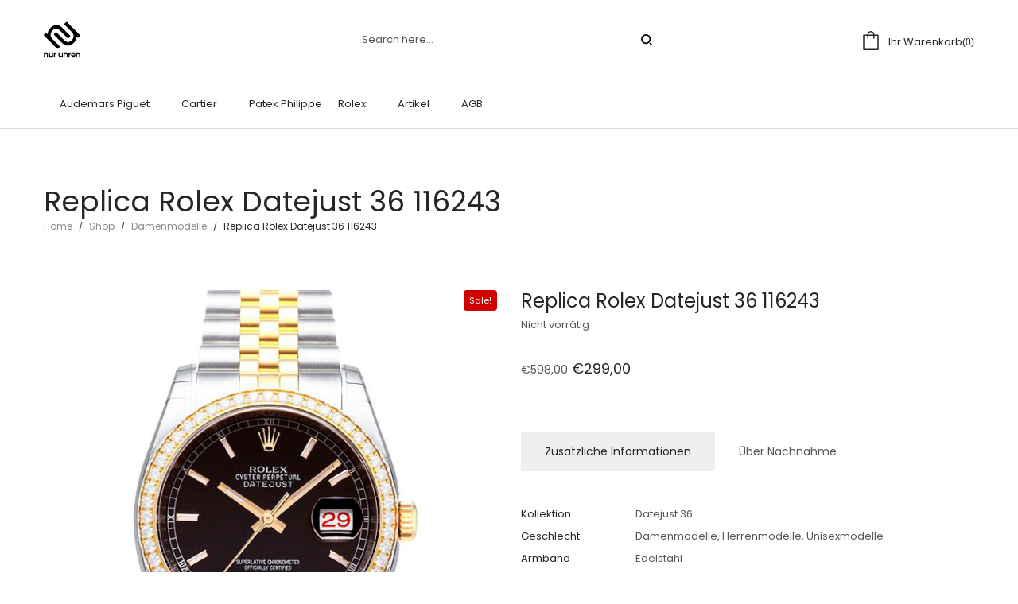

--- FILE ---
content_type: text/html; charset=UTF-8
request_url: https://www.nur-uhren.de/shop/replica-rolex-datejust-36-116243-25/
body_size: 30398
content:
<!DOCTYPE html>
<html lang="de-DE">
<head>
    <meta charset="UTF-8">
    <!--[if IE]>
    <meta http-equiv="X-UA-Compatible" content="IE=edge,chrome=1">
    <![endif]-->
    <meta name="viewport" content="width=device-width, initial-scale=1">
    <link rel="profile" href="https://gmpg.org/xfn/11">
    <link rel="pingback" href="https://www.nur-uhren.de/xmlrpc.php">
    <style id="jetpack-boost-critical-css">/* Critical CSS Key: singular_product */
@media all{button.pswp__button{box-shadow:none!important;background-image:url(https://www.nur-uhren.de/wp-content/plugins/woocommerce/assets/css/photoswipe/default-skin/default-skin.png)!important}button.pswp__button,button.pswp__button--arrow--left::before,button.pswp__button--arrow--right::before{background-color:transparent!important}button.pswp__button--arrow--left,button.pswp__button--arrow--right{background-image:none!important}.pswp{display:none;position:absolute;width:100%;height:100%;left:0;top:0;overflow:hidden;-ms-touch-action:none;touch-action:none;z-index:1500;-webkit-text-size-adjust:100%;-webkit-backface-visibility:hidden;outline:0}.pswp *{-webkit-box-sizing:border-box;box-sizing:border-box}.pswp__bg{position:absolute;left:0;top:0;width:100%;height:100%;background:#000;opacity:0;-webkit-transform:translateZ(0);transform:translateZ(0);-webkit-backface-visibility:hidden;will-change:opacity}.pswp__scroll-wrap{position:absolute;left:0;top:0;width:100%;height:100%;overflow:hidden}.pswp__container{-ms-touch-action:none;touch-action:none;position:absolute;left:0;right:0;top:0;bottom:0}.pswp__container{-webkit-touch-callout:none}.pswp__bg{will-change:opacity}.pswp__container{-webkit-backface-visibility:hidden}.pswp__item{position:absolute;left:0;right:0;top:0;bottom:0;overflow:hidden}}@media all{.pswp__button{width:44px;height:44px;position:relative;background:0 0;overflow:visible;-webkit-appearance:none;display:block;border:0;padding:0;margin:0;float:right;opacity:.75;-webkit-box-shadow:none;box-shadow:none}.pswp__button,.pswp__button--arrow--left:before,.pswp__button--arrow--right:before{background:url(https://www.nur-uhren.de/wp-content/plugins/woocommerce/assets/css/photoswipe/default-skin/default-skin.png) 0 0 no-repeat;background-size:264px 88px;width:44px;height:44px}.pswp__button--close{background-position:0-44px}.pswp__button--share{background-position:-44px -44px}.pswp__button--fs{display:none}.pswp__button--zoom{display:none;background-position:-88px 0}.pswp__button--arrow--left,.pswp__button--arrow--right{background:0 0;top:50%;margin-top:-50px;width:70px;height:100px;position:absolute}.pswp__button--arrow--left{left:0}.pswp__button--arrow--right{right:0}.pswp__button--arrow--left:before,.pswp__button--arrow--right:before{content:"";top:35px;background-color:rgba(0,0,0,.3);height:30px;width:32px;position:absolute}.pswp__button--arrow--left:before{left:6px;background-position:-138px -44px}.pswp__button--arrow--right:before{right:6px;background-position:-94px -44px}.pswp__share-modal{display:block;background:rgba(0,0,0,.5);width:100%;height:100%;top:0;left:0;padding:10px;position:absolute;z-index:1600;opacity:0;-webkit-backface-visibility:hidden;will-change:opacity}.pswp__share-modal--hidden{display:none}.pswp__share-tooltip{z-index:1620;position:absolute;background:#fff;top:56px;border-radius:2px;display:block;width:auto;right:44px;-webkit-box-shadow:0 2px 5px rgba(0,0,0,.25);box-shadow:0 2px 5px rgba(0,0,0,.25);-webkit-transform:translateY(6px);-ms-transform:translateY(6px);transform:translateY(6px);-webkit-backface-visibility:hidden;will-change:transform}.pswp__counter{position:absolute;left:0;top:0;height:44px;font-size:13px;line-height:44px;color:#fff;opacity:.75;padding:0 10px}.pswp__caption{position:absolute;left:0;bottom:0;width:100%;min-height:44px}.pswp__caption__center{text-align:left;max-width:420px;margin:0 auto;font-size:13px;padding:10px;line-height:20px;color:#ccc}.pswp__preloader{width:44px;height:44px;position:absolute;top:0;left:50%;margin-left:-22px;opacity:0;will-change:opacity;direction:ltr}.pswp__preloader__icn{width:20px;height:20px;margin:12px}@media screen and (max-width:1024px){.pswp__preloader{position:relative;left:auto;top:auto;margin:0;float:right}}.pswp__ui{-webkit-font-smoothing:auto;visibility:visible;opacity:1;z-index:1550}.pswp__top-bar{position:absolute;left:0;top:0;height:44px;width:100%}.pswp__caption,.pswp__top-bar{-webkit-backface-visibility:hidden;will-change:opacity}.pswp__caption,.pswp__top-bar{background-color:rgba(0,0,0,.5)}.pswp__ui--hidden .pswp__button--arrow--left,.pswp__ui--hidden .pswp__button--arrow--right,.pswp__ui--hidden .pswp__caption,.pswp__ui--hidden .pswp__top-bar{opacity:.001}}@media all{ul{box-sizing:border-box}.entry-content{counter-reset:footnotes}.screen-reader-text{border:0;clip:rect(1px,1px,1px,1px);clip-path:inset(50%);height:1px;margin:-1px;overflow:hidden;padding:0;position:absolute;width:1px;word-wrap:normal!important}:where(figure){margin:0 0 1em}}@media all{.fa{display:inline-block;font:normal normal normal 14px/1 FontAwesome;font-size:inherit;text-rendering:auto;-webkit-font-smoothing:antialiased;-moz-osx-font-smoothing:grayscale}.fa-check:before{content:""}}@media all{.search-form .search-button{position:absolute;top:50%;transform:translateY(-50%)}.la-overlay-global{right:0;left:0;bottom:0;top:0}.clearfix::after,.clearfix::before{content:" ";display:table;flex-basis:0;order:1}.clearfix::after{clear:both}html{font-family:sans-serif;-ms-text-size-adjust:100%;-webkit-text-size-adjust:100%}body{margin:0}figure,header,main,nav,section{display:block}h1{font-size:2em;margin:.67em 0}img{border:0}button,input{color:inherit;font:inherit;margin:0}button{overflow:visible}button{text-transform:none}button{-webkit-appearance:button}input{line-height:normal}input[type=search]{-webkit-appearance:textfield}input[type=search]::-webkit-search-cancel-button{-webkit-appearance:none}table{border-collapse:collapse;border-spacing:0}td,th{padding:0}*{-webkit-box-sizing:border-box;-moz-box-sizing:border-box;box-sizing:border-box}:after,:before{-webkit-box-sizing:border-box;-moz-box-sizing:border-box;box-sizing:border-box}html{font-size:10px}button,input{font-family:inherit;font-size:inherit;line-height:inherit;border-radius:0}[type=number],[type=search]{-webkit-box-sizing:border-box;-moz-box-sizing:border-box;box-sizing:border-box}a{text-decoration:none}figure{margin:0}img{vertical-align:middle;max-width:100%;height:auto}p{margin:0 0 15px}ul{margin-top:0;margin-bottom:10px}ul ul{margin-bottom:0}.hidden{display:none!important}.container{max-width:100%;margin-right:auto;margin-left:auto;padding-left:15px;padding-right:15px}.container::after,.container::before{content:" ";display:table;flex-basis:0;order:1}.container::after{clear:both}@media (min-width:1200px){.container{width:1200px;padding-left:15px;padding-right:15px}}.row{margin-left:-15px;margin-right:-15px}.row::after,.row::before{content:" ";display:table;flex-basis:0;order:1}.row::after{clear:both}.col-md-12,.col-md-6,.col-sm-6,.col-xs-12{position:relative;min-height:1px;padding-left:15px;padding-right:15px}.col-xs-12{float:left}.col-xs-12{width:100%}@media (min-width:768px){.col-sm-6{float:left}.col-sm-6{width:50%}}@media (min-width:992px){.col-md-12,.col-md-6{float:left}.col-md-6{width:50%}.col-md-12{width:100%}}.clearfix:after,.clearfix:before{content:" ";display:table}.clearfix:after{clear:both}[class*=dl-icon-]{font-family:dl-icon;direction:ltr;font-style:normal!important;font-weight:400!important;font-variant:normal!important;text-transform:none!important;line-height:1;speak:none;-webkit-font-smoothing:antialiased;-moz-osx-font-smoothing:grayscale}.dl-icon-search1:before{content:"b"}.dl-icon-cart1:before{content:"c"}.dl-icon-menu1:before{content:"d"}.dl-icon-close:before{content:"n"}.dl-icon-cart4:before{content:"y"}.dl-icon-search10:before{content:"("}body{line-height:24px;line-height:1.714286;font-weight:400}ul{list-style-position:inside}a{color:inherit}p:last-child{margin-bottom:0}input{border-style:solid;border-width:1px;padding:12px 20px}.h1,h1{margin:15px 0;font-weight:600;line-height:1.2}.h1,h1{font-size:48px}.screen-reader-text{clip:rect(1px,1px,1px,1px);height:1px;overflow:hidden;position:absolute!important;width:1px}table{width:100%;text-align:left;margin-bottom:20px}table th{font-weight:400}table,table td,table th{border-width:1px;border-style:solid;padding:10px;vertical-align:top}table p{margin-bottom:0}.la-overlay-global{position:fixed;background:#232324;z-index:9;visibility:hidden;opacity:0}.search-form{position:relative}.search-form .search-field{margin-bottom:0;width:100%;padding:10px 0;border-width:0 0 1px 0;background:0 0;-webkit-appearance:none;border-radius:0}.search-form .search-button{display:block;right:5px;border:none;color:#000;background:0 0;padding:0}.searchform-fly-overlay{width:100%;height:100%;position:fixed;top:0;left:0;opacity:0;visibility:hidden;background-color:rgba(255,255,255,.9);text-align:center;z-index:999;color:#232324}.searchform-fly-overlay:before{content:"";display:inline-block;height:100%;vertical-align:middle;margin-right:-.25em}.searchform-fly-overlay .searchform-fly{display:inline-block;max-width:90%;vertical-align:middle;text-align:center;font-size:18px;transform:scale(.9);-webkit-transform:scale(.9);opacity:0;visibility:hidden}.searchform-fly-overlay .search-field{width:800px;background-color:transparent;border:0;border-bottom:2px solid #232324;text-align:center;font-size:30px;padding:10px;font-weight:300;max-width:100%}.searchform-fly-overlay .search-button{font-size:30px;height:30px}.searchform-fly-overlay p{font-weight:300}.searchform-fly-overlay .btn-close-search{font-size:40px;display:block;position:absolute;top:20%;right:20%;line-height:40px;height:40px}@media (max-width:768px){.searchform-fly-overlay .btn-close-search{right:10%}.searchform-fly-overlay .searchform-fly{font-size:13px}.searchform-fly-overlay .search-field{font-size:16px}.searchform-fly-overlay .search-button{font-size:16px}}.la_compt_iem{float:left}.la_compt_iem:not(.la_com_action--linktext):not(.la_com_action--link):not(.la_com_action--text):not(.la_com_action--dropdownmenu-text) .component-target{width:40px;display:block;text-align:center;font-size:16px;line-height:40px;height:40px}.la_compt_iem:not(.la_com_action--linktext):not(.la_com_action--link):not(.la_com_action--text):not(.la_com_action--dropdownmenu-text) .component-target i{display:block;line-height:inherit}.la_compt_iem .component-target-badget{font-family:Arial,Helvetica,sans-serif;position:absolute;font-size:10px;height:15px;line-height:15px;color:#fff;display:block;top:-4px;right:10px;min-width:15px;text-align:center;padding:0;background-color:#4a4141;border-radius:50%}.la_com_action--cart a.component-target{position:relative}.la_com_action--cart .la-cart-total-price{display:none}.la_com_action--cart.has-compt-text a.component-target{width:auto!important}.la_com_action--cart.has-compt-text a.component-target>i{display:inline-block!important;font-size:1.5em;vertical-align:middle}.la_com_action--cart.has-compt-text a.component-target .component-target-text{display:inline-block;vertical-align:-2px;line-height:normal;font-size:13px;padding-left:10px}.la_com_action--cart.has-compt-text a.component-target .component-target-badget{display:inline-block;position:static;background:0 0;color:inherit;font-size:12px;vertical-align:-2px;width:auto}.la_com_action--cart.has-compt-text a.component-target .component-target-badget:before{content:" ("}.la_com_action--cart.has-compt-text a.component-target .component-target-badget:after{content:") "}.product_item .onsale .save-percentage span:last-child:before{content:"-"}div.quantity{position:relative;display:inline-block}div.quantity .qty{width:80px;height:60px;padding:10px 30px;line-height:40px;color:inherit;text-align:center}div.quantity .qty[type=number]{-moz-appearance:textfield}div.quantity span{position:absolute;top:0;height:58px;width:20px;font-size:14px;font-family:sans-serif;line-height:58px;left:0;text-align:right}div.quantity .qty-plus{text-align:left;left:auto;right:0}.widget ul{margin:0;padding:0;list-style:none}.widget_shopping_cart_content::after,.widget_shopping_cart_content::before{content:" ";display:table;flex-basis:0;order:1}.widget_shopping_cart_content::after{clear:both}.site-branding{float:left;max-width:300px}.site-branding figure{display:block;height:100%}.site-branding a{display:inline-block;vertical-align:middle}.site-branding img{max-height:100%}.site-branding .logo--transparency{height:0;opacity:0;visibility:hidden}.header-left,.header-middle,.header-right,.site-branding,.site-main-nav{float:left}.header-right{float:right}.site-header .site-branding img{max-height:90%}.site-header .header-main{position:relative}.site-header .header-component-inner{padding-top:30px;padding-bottom:30px}.site-main-nav .main-menu>li>a:after{content:"";border-top:2px solid;border-top-color:inherit;right:15px;left:auto;width:0;position:absolute;bottom:10px}.site-header .site-header-inner,.site-header-mobile .site-header-inner{position:relative;z-index:4}.header-v8 .site-header .header-left{width:25%}.header-v8 .site-header .header-right{max-width:25%}.header-v8 .site-header .header-middle{width:50%}.header-v8 .site-header .search-form{width:370px;max-width:90%;margin:0 auto}.header-v8 .site-header .mega-menu>li>.popup{margin-top:30px!important}.header-v8 .site-header .sf-fields{border-width:0 0 1px}.header-v8 .site-header .sf-fields .sf-field-input{padding:0}.header-v8 .site-header .sf-fields .search-button{text-align:right}.header-v8 .site-header .sf-fields .search-field{height:40px}.header-v8 .site-header__nav-primary .main-menu>li{padding:10px}.sf-fields{border:1px solid;-webkit-display:flex;display:-ms-flexbox;display:flex;-ms-flex-flow:row nowrap;flex-flow:row nowrap;-ms-flex-align:center;align-items:center;-ms-flex-pack:justify;justify-content:space-between;width:100%;overflow:hidden}.sf-fields .sf-field-input{padding:0 10px;-ms-flex:1;flex:1;-ms-flex-negative:1;-ms-flex-preferred-size:auto!important}.sf-fields .search-button{position:static;width:40px;margin-right:5px;font-size:14px;padding-top:3px;transform:none;-webkit-transform:none}.sf-fields .search-field{border:none}.enable-header-sticky .site-header .site-header-inner{width:100%}.la-header-sticky-height{display:none}.dl-menuwrapper{width:100%;float:left;position:relative;-webkit-perspective:1000px;perspective:1000px;-webkit-perspective-origin:50% 200%;perspective-origin:50% 200%;z-index:9}.dl-menuwrapper ul{padding:0;list-style:none;-webkit-transform-style:preserve-3d;transform-style:preserve-3d}.dl-menuwrapper li{position:relative}.dl-menuwrapper li:first-child{border-top:none}.dl-menuwrapper li a{display:block;position:relative;padding:12px 30px;line-height:30px}.dl-menuwrapper li>a:not(:only-child):after{font-family:FontAwesome;content:"";position:absolute;right:20px;top:12px;font-size:16px}.dl-menuwrapper .dl-menu{margin:0;position:absolute;width:100%;opacity:0;-webkit-transform:translateY(10px);transform:translateY(10px);-webkit-backface-visibility:hidden;backface-visibility:hidden}.dl-menuwrapper .dl-menu.dl-menuopen{opacity:1;-webkit-transform:translateY(0);transform:translateY(0)}.site-header-mobile{display:none}.site-header-mobile .header-component-outer{float:left}.site-header-mobile .site-branding img{max-height:90%}.site-header-mobile .header-main{position:relative}.site-header-mobile .mobile-menu-wrap{position:absolute;width:100%;top:100%;z-index:9;left:0;opacity:0;visibility:hidden;-webkit-transform:translateY(10px);transform:translateY(10px);-webkit-backface-visibility:hidden;backface-visibility:hidden;text-transform:uppercase}.site-header-mobile .site-header-inner{width:100%}.header-mb-v2 .site-header-mobile .header-component-outer_1{float:right}.mega-menu,.mega-menu ul.sub-menu{margin:0;padding:0;list-style:none}.mega-menu li{display:block}.mega-menu li>a{display:block;position:relative}.mega-menu li ul.sub-menu{min-width:240px}.mega-menu .mm-popup-wide .inner>ul.sub-menu>li li{position:relative}.mega-menu>li{float:left;position:relative;padding:0 10px}.mega-menu>li>a{display:block;line-height:30px;padding:5px 15px}.mega-menu .popup{position:absolute;text-align:left;top:100%;margin-top:20px;z-index:111;visibility:hidden;left:0;opacity:0}.mega-menu .popup>.inner::after,.mega-menu .popup>.inner::before{content:" ";display:table;flex-basis:0;order:1}.mega-menu .popup>.inner::after{clear:both}.mega-menu .popup ul.sub-menu{position:relative;z-index:10}.mega-menu .popup li.menu-item{padding:0;float:none}.mega-menu .mm-popup-wide .popup>.inner{padding:35px 35px 30px}@media (max-width:1199px){.mega-menu .mm-popup-wide .popup>.inner{padding:15px}}.mega-menu .mm-popup-wide .popup>.inner>ul.sub-menu{max-width:100%}.mega-menu .mm-popup-wide .popup>.inner>ul.sub-menu>li{position:relative;float:left}.mega-menu .mm-popup-wide .popup>.inner>ul.sub-menu>li>ul{min-width:100%}.mega-menu .popup>.inner{box-shadow:0 0 38px 0 rgba(41,44,58,.09)}.mega-menu .mm-popup-wide .inner>ul.sub-menu>li li>a{padding:8px 15px}.mega-menu .mm-popup-wide .inner>ul.sub-menu>li>a{padding:8px 15px;display:inline-block;background-color:transparent;font-weight:700}.mega-menu li.menu-item li>a .mm-text{position:relative}.mega-menu li.menu-item li>a .mm-text:after{content:"";border-top-width:1px;border-top-style:solid;border-top-color:inherit;right:0;left:auto;width:0;position:absolute;bottom:0}.mega-menu .hide-item-label>a{opacity:0}.section-page-header{position:relative;min-height:0!important}.page-title-v2 .section-page-header{text-align:left}.section-page-header .page-title{margin:0}.section-page-header:before{content:"";position:absolute;left:0;top:0;width:100%;height:100%;background-color:inherit}.page-header-inner{padding:40px 0}.la-breadcrumbs .la-breadcrumb-item{display:inline-block}.la-breadcrumbs .la-breadcrumb-item-sep{margin:0 5px;font-size:.875em}#page.site{min-height:300px;position:relative}.site-main{min-height:200px;padding-top:70px;padding-bottom:30px}.site-footer ul li{margin-bottom:.5em}.site-footer ul li ul{display:none}.site-footer .menu-inline-item .menu li{display:inline-block;margin:10px 15px}.entry-content{margin-bottom:20px;line-height:24px}.entry-content p{margin-bottom:22px}.entry-content p:last-child{margin-bottom:0}.price ins{text-decoration:none}.price .woocommerce-Price-currencySymbol{display:inline}.onsale .save-sale-price,.onsale .save-total{display:none}.product_item--info .la-custom-badge{display:none}.products-grid-1 .product_item_thumbnail_action .button:before{font-family:dl-icon;direction:ltr;font-size:18px;display:block;height:inherit;line-height:inherit;text-align:center;width:inherit;text-transform:none;speak:none;-webkit-font-smoothing:antialiased;-moz-osx-font-smoothing:grayscale}.products-grid-1 .product_item_thumbnail_action .button{position:relative;width:44px;height:44px;line-height:44px;font-size:0;display:inline-block;margin:5px;vertical-align:middle;background-color:#fff;border-radius:50%}.products-grid-1 .product_item_thumbnail_action .add_to_cart_button:before{content:"{"}.products-grid-1 .product_item_thumbnail_action .add_to_cart_button span{opacity:0;width:100%;height:100%;position:absolute;left:0;top:0}.products-grid .product_item--info .product_item--action{display:none}.products-grid-1 .product_item_thumbnail_action .button{opacity:0;transform:translate(50px,0);-webkit-transform:translate(50px,0)}.products-grid-1 .product_item_thumbnail_action .add_to_cart_button{display:none!important}@media (max-width:1024px){.products-grid.products-grid-1 .product_item--thumbnail .wrap-addto .button{width:40px;height:40px;line-height:40px}}.la-woo-thumbs .la-thumb-inner{margin-left:-5px;margin-right:-5px}.product-main-image{margin-bottom:30px}.product-main-image img{width:100%}.product-main-image .la_woo_loading{opacity:0;visibility:hidden;position:absolute;left:50%;top:50%;transform:translate(-50%,-50%);-webkit-transform:translate(-50%,-50%)}.product-main-image .la-woo-product-gallery{width:100%;position:relative;margin-bottom:15px}.product--summary{margin-bottom:30px}.product--summary .product_title{font-size:24px;margin:0 0 5px;font-weight:400}.product--summary .entry-summary>.cart{margin-top:45px}.product--summary .single-price-wrapper{margin:35px 0 30px}.product--summary .single-price-wrapper .price{font-size:18px;line-height:1}.product--summary .single-price-wrapper .price del{font-size:14px;font-weight:400}.product--summary .single_add_to_cart_button{border:none;padding:15px 45px;font-weight:700;line-height:30px;float:left;margin-bottom:10px;margin-right:10px;color:#fff;font-size:12px;text-transform:uppercase}.product--summary .quantity{float:left;margin-right:10px}.woocommerce-tabs{margin:0 0 40px}.wc-tabs{padding:0;margin:0 0 40px;text-align:center}.wc-tabs li{display:inline-block}.wc-tabs li a{position:relative;display:block;padding:15px 30px;line-height:20px;font-size:14px}.wc-tab{margin-bottom:0}.wc-tab .wc-tab-title{display:none;position:relative;font-weight:600}.wc-tab .wc-tab-title:after{content:"";font-family:FontAwesome;position:absolute;right:0;top:14px;font-size:11px;font-weight:400}.wc-tab .wc-tab-title a{display:block;padding:13px 0}#tab-additional_information table,#tab-additional_information table td,#tab-additional_information table th{border:none}#tab-additional_information table td,#tab-additional_information table th{padding:2px 0}#tab-additional_information p{margin:0}.la-custom-pright:after,.la-custom-pright:before{content:"";display:table}.la-custom-pright .la-wc-tabs-wrapper{margin-top:40px}.la-custom-pright .stock~.stock{display:none}.la-custom-pright .wc-tabs{text-align:left}.la-custom-pright .wc-tabs-outer{border-bottom:1px solid #d8d8d8}.pswp__caption{display:none}.tab-content .shop_attributes{width:820px;margin:0 auto;max-width:100%}.entry-summary .wrap-cart-cta{display:inline-block;float:left;margin-bottom:20px;margin-right:10px;font-size:14px}.entry-summary .wrap-cart-cta .quantity span{top:6px;text-align:center}.entry-summary .wrap-cart-cta .quantity .qty{background:0 0;padding:10px;height:70px;width:80px}.entry-summary .wrap-cart-cta .button{margin:0;padding:20px 80px;font-size:inherit;font-weight:400;text-transform:none}.entry-summary .shop_attributes{margin:0;width:100%;max-width:100%}.woocommerce-product-gallery__image{position:relative}.la-p-single-1 .la-woo-thumbs{max-width:100%;margin-left:auto;margin-right:auto;width:450px}.woocommerce-product-gallery__actions{position:absolute;z-index:2;right:20px;bottom:15px}@media (min-width:1400px){.body-col-1c .site-main .la-single-product-page .product-main-image{width:55%}.body-col-1c .site-main .la-single-product-page .product--summary{width:45%}.body-col-1c:not(.rtl) .site-main .la-single-product-page .product--summary{padding-left:35px}}.cart-flyout{position:fixed;top:0;width:420px;padding:50px;min-height:100vh;bottom:0;z-index:111;right:0;visibility:hidden;opacity:0;transform:translate(200px,0);-webkit-transform:translate(200px,0);box-shadow:0 0 87px 0 rgba(0,0,0,.09)}.cart-flyout .cart-flyout--inner{display:block;height:100%;position:relative}.cart-flyout .btn-close-cart{position:absolute;top:0;right:0;font-size:30px;line-height:30px}.cart-flyout .btn-close-cart i{vertical-align:middle}.cart-flyout .cart-flyout__content{padding-top:50px}.cart-flyout .cart-flyout__heading{margin-bottom:40px;font-size:18px}.cart-flyout .widget_shopping_cart_content{overflow:hidden;opacity:1}.cart-flyout .cart-flyout__loading{text-align:center;display:block;opacity:0;visibility:hidden;height:0}.size-full{width:100%}.site-main-nav .main-menu>li>a{font-weight:700}@media (max-width:800px){.la-breadcrumbs:not(.use-custom-text){font-size:10px;letter-spacing:0}}.product-main-image>.p---large{position:relative}@media (min-width:1200px){.section-page-header .page-title{font-size:36px}}.la-custom-badge{position:absolute;z-index:2;font-size:12px;padding:10px 10px 10px;line-height:20px;min-width:85px;text-align:center;background-color:#1c1c1c;color:#fff;top:0}.onsale{min-width:85px;top:0}body:not(.rtl) .la-custom-badge{right:0}@media (max-width:1400px){.mega-menu>li>a{padding-left:10px;padding-right:10px}.site-main-nav .main-menu>li>a{font-size:inherit!important}}@media (max-width:1199px){.h1,h1{font-size:30px}}@media (min-width:992px) and (max-width:1199px){.site-header .container{width:100%}}@media (max-width:991px){header#masthead .site-header-outer{display:none}.site-header-mobile{display:block}.site-header-mobile .container{width:100%}.site-main{padding-top:30px}.product--summary .entry-summary>.stock{float:none;padding-left:0}}@media (max-width:800px){.product--summary .entry-summary>.cart{margin-top:0}.wc-tabs{margin:5%0}.cart-flyout{padding:30px}.cart-flyout .cart-flyout__heading{margin-bottom:30px}}@media (max-width:767px){.section-page-header .page-title{font-size:24px}.site-footer .menu-inline-item .menu li{margin:0 0 15px;display:block}.woocommerce-tabs ul.wc-tabs{display:none!important}.woocommerce-tabs .wc-tab{display:block!important;margin:0!important}.woocommerce-tabs .wc-tab .wc-tab-title{display:block}.woocommerce-tabs .wc-tab .tab-content{display:none}.site-header .site-header-inner,.site-header-mobile .site-header-inner{z-index:10}.product-main-image{margin-bottom:10px}}@media (max-width:600px){.cart-flyout{width:300px;padding:15px}.cart-flyout .cart-flyout__content{padding-top:10px}}}@media all{.screen-reader-text{clip:rect(1px,1px,1px,1px);word-wrap:normal!important;border:0;clip-path:inset(50%);height:1px;margin:-1px;overflow:hidden;overflow-wrap:normal!important;padding:0;position:absolute!important;width:1px}}</style><meta name='robots' content='index, follow, max-image-preview:large, max-snippet:-1, max-video-preview:-1' />

	<!-- This site is optimized with the Yoast SEO plugin v26.6 - https://yoast.com/wordpress/plugins/seo/ -->
	<title>Replica Rolex Datejust 36 116243 Kaufen Online. Zwei Jahre Garantie. Hergestellt in EU, Belgien - Nur Uhren</title>
	<meta name="description" content="Kaufen Sie Replica Rolex Datejust 36 116243 online. Qualitätsuhrwerk von ETA/MIYOTA und Zwei Jahre Garantie von Replica Rolex Datejust 36 116243. Qualitätsuhrwerk von ETA/MIYOTA. Replica Rolex Datejust 36 116243 is hergestellt in EU, Belgien." />
	<link rel="canonical" href="https://www.nur-uhren.de/shop/replica-rolex-datejust-36-116243-25/" />
	<meta property="og:locale" content="de_DE" />
	<meta property="og:type" content="article" />
	<meta property="og:title" content="Replica Rolex Datejust 36 116243 Kaufen Online. Zwei Jahre Garantie. Hergestellt in EU, Belgien - Nur Uhren" />
	<meta property="og:description" content="Kaufen Sie Replica Rolex Datejust 36 116243 online. Qualitätsuhrwerk von ETA/MIYOTA und Zwei Jahre Garantie von Replica Rolex Datejust 36 116243. Qualitätsuhrwerk von ETA/MIYOTA. Replica Rolex Datejust 36 116243 is hergestellt in EU, Belgien." />
	<meta property="og:url" content="https://www.nur-uhren.de/shop/replica-rolex-datejust-36-116243-25/" />
	<meta property="og:site_name" content="Nur Uhren" />
	<meta property="article:modified_time" content="2024-07-29T16:33:15+00:00" />
	<meta property="og:image" content="https://www.nur-uhren.de/wp-content/uploads/2020/06/RDJ0284-116233.jpg" />
	<meta property="og:image:width" content="600" />
	<meta property="og:image:height" content="600" />
	<meta property="og:image:type" content="image/jpeg" />
	<meta name="twitter:card" content="summary_large_image" />
	<script data-jetpack-boost="ignore" type="application/ld+json" class="yoast-schema-graph">{"@context":"https://schema.org","@graph":[{"@type":"WebPage","@id":"https://www.nur-uhren.de/shop/replica-rolex-datejust-36-116243-25/","url":"https://www.nur-uhren.de/shop/replica-rolex-datejust-36-116243-25/","name":"Replica Rolex Datejust 36 116243 Kaufen Online. Zwei Jahre Garantie. Hergestellt in EU, Belgien - Nur Uhren","isPartOf":{"@id":"https://www.nur-uhren.de/#website"},"primaryImageOfPage":{"@id":"https://www.nur-uhren.de/shop/replica-rolex-datejust-36-116243-25/#primaryimage"},"image":{"@id":"https://www.nur-uhren.de/shop/replica-rolex-datejust-36-116243-25/#primaryimage"},"thumbnailUrl":"https://www.nur-uhren.de/wp-content/uploads/2020/06/RDJ0284-116233.jpg","datePublished":"2020-06-20T13:29:53+00:00","dateModified":"2024-07-29T16:33:15+00:00","description":"Kaufen Sie Replica Rolex Datejust 36 116243 online. Qualitätsuhrwerk von ETA/MIYOTA und Zwei Jahre Garantie von Replica Rolex Datejust 36 116243. Qualitätsuhrwerk von ETA/MIYOTA. Replica Rolex Datejust 36 116243 is hergestellt in EU, Belgien.","breadcrumb":{"@id":"https://www.nur-uhren.de/shop/replica-rolex-datejust-36-116243-25/#breadcrumb"},"inLanguage":"de","potentialAction":[{"@type":"ReadAction","target":["https://www.nur-uhren.de/shop/replica-rolex-datejust-36-116243-25/"]}]},{"@type":"ImageObject","inLanguage":"de","@id":"https://www.nur-uhren.de/shop/replica-rolex-datejust-36-116243-25/#primaryimage","url":"https://www.nur-uhren.de/wp-content/uploads/2020/06/RDJ0284-116233.jpg","contentUrl":"https://www.nur-uhren.de/wp-content/uploads/2020/06/RDJ0284-116233.jpg","width":600,"height":600},{"@type":"BreadcrumbList","@id":"https://www.nur-uhren.de/shop/replica-rolex-datejust-36-116243-25/#breadcrumb","itemListElement":[{"@type":"ListItem","position":1,"name":"Home","item":"https://www.nur-uhren.de/"},{"@type":"ListItem","position":2,"name":"Shop","item":"https://www.nur-uhren.de/shop/"},{"@type":"ListItem","position":3,"name":"Replica Rolex Datejust 36 116243"}]},{"@type":"WebSite","@id":"https://www.nur-uhren.de/#website","url":"https://www.nur-uhren.de/","name":"Nur Uhren","description":"Fake Rolex Kaufen in Deutschland","publisher":{"@id":"https://www.nur-uhren.de/#organization"},"potentialAction":[{"@type":"SearchAction","target":{"@type":"EntryPoint","urlTemplate":"https://www.nur-uhren.de/?s={search_term_string}"},"query-input":{"@type":"PropertyValueSpecification","valueRequired":true,"valueName":"search_term_string"}}],"inLanguage":"de"},{"@type":"Organization","@id":"https://www.nur-uhren.de/#organization","name":"Nur Uhren","url":"https://www.nur-uhren.de/","logo":{"@type":"ImageObject","inLanguage":"de","@id":"https://www.nur-uhren.de/#/schema/logo/image/","url":"https://www.nur-uhren.de/wp-content/uploads/2019/11/nur-uhren-logo-3.png","contentUrl":"https://www.nur-uhren.de/wp-content/uploads/2019/11/nur-uhren-logo-3.png","width":306,"height":306,"caption":"Nur Uhren"},"image":{"@id":"https://www.nur-uhren.de/#/schema/logo/image/"}}]}</script>
	<!-- / Yoast SEO plugin. -->


<link rel='dns-prefetch' href='//fonts.googleapis.com' />
<link rel="alternate" type="application/rss+xml" title="Nur Uhren &raquo; Feed" href="https://www.nur-uhren.de/feed/" />
<link rel="alternate" type="application/rss+xml" title="Nur Uhren &raquo; Kommentar-Feed" href="https://www.nur-uhren.de/comments/feed/" />
<link rel="alternate" title="oEmbed (JSON)" type="application/json+oembed" href="https://www.nur-uhren.de/wp-json/oembed/1.0/embed?url=https%3A%2F%2Fwww.nur-uhren.de%2Fshop%2Freplica-rolex-datejust-36-116243-25%2F&#038;lang=de" />
<link rel="alternate" title="oEmbed (XML)" type="text/xml+oembed" href="https://www.nur-uhren.de/wp-json/oembed/1.0/embed?url=https%3A%2F%2Fwww.nur-uhren.de%2Fshop%2Freplica-rolex-datejust-36-116243-25%2F&#038;format=xml&#038;lang=de" />
<style id='wp-img-auto-sizes-contain-inline-css' type='text/css'>
img:is([sizes=auto i],[sizes^="auto," i]){contain-intrinsic-size:3000px 1500px}
/*# sourceURL=wp-img-auto-sizes-contain-inline-css */
</style>
<style id='wp-emoji-styles-inline-css' type='text/css'>

	img.wp-smiley, img.emoji {
		display: inline !important;
		border: none !important;
		box-shadow: none !important;
		height: 1em !important;
		width: 1em !important;
		margin: 0 0.07em !important;
		vertical-align: -0.1em !important;
		background: none !important;
		padding: 0 !important;
	}
/*# sourceURL=wp-emoji-styles-inline-css */
</style>
<style id='wp-block-library-inline-css' type='text/css'>
:root{--wp-block-synced-color:#7a00df;--wp-block-synced-color--rgb:122,0,223;--wp-bound-block-color:var(--wp-block-synced-color);--wp-editor-canvas-background:#ddd;--wp-admin-theme-color:#007cba;--wp-admin-theme-color--rgb:0,124,186;--wp-admin-theme-color-darker-10:#006ba1;--wp-admin-theme-color-darker-10--rgb:0,107,160.5;--wp-admin-theme-color-darker-20:#005a87;--wp-admin-theme-color-darker-20--rgb:0,90,135;--wp-admin-border-width-focus:2px}@media (min-resolution:192dpi){:root{--wp-admin-border-width-focus:1.5px}}.wp-element-button{cursor:pointer}:root .has-very-light-gray-background-color{background-color:#eee}:root .has-very-dark-gray-background-color{background-color:#313131}:root .has-very-light-gray-color{color:#eee}:root .has-very-dark-gray-color{color:#313131}:root .has-vivid-green-cyan-to-vivid-cyan-blue-gradient-background{background:linear-gradient(135deg,#00d084,#0693e3)}:root .has-purple-crush-gradient-background{background:linear-gradient(135deg,#34e2e4,#4721fb 50%,#ab1dfe)}:root .has-hazy-dawn-gradient-background{background:linear-gradient(135deg,#faaca8,#dad0ec)}:root .has-subdued-olive-gradient-background{background:linear-gradient(135deg,#fafae1,#67a671)}:root .has-atomic-cream-gradient-background{background:linear-gradient(135deg,#fdd79a,#004a59)}:root .has-nightshade-gradient-background{background:linear-gradient(135deg,#330968,#31cdcf)}:root .has-midnight-gradient-background{background:linear-gradient(135deg,#020381,#2874fc)}:root{--wp--preset--font-size--normal:16px;--wp--preset--font-size--huge:42px}.has-regular-font-size{font-size:1em}.has-larger-font-size{font-size:2.625em}.has-normal-font-size{font-size:var(--wp--preset--font-size--normal)}.has-huge-font-size{font-size:var(--wp--preset--font-size--huge)}.has-text-align-center{text-align:center}.has-text-align-left{text-align:left}.has-text-align-right{text-align:right}.has-fit-text{white-space:nowrap!important}#end-resizable-editor-section{display:none}.aligncenter{clear:both}.items-justified-left{justify-content:flex-start}.items-justified-center{justify-content:center}.items-justified-right{justify-content:flex-end}.items-justified-space-between{justify-content:space-between}.screen-reader-text{border:0;clip-path:inset(50%);height:1px;margin:-1px;overflow:hidden;padding:0;position:absolute;width:1px;word-wrap:normal!important}.screen-reader-text:focus{background-color:#ddd;clip-path:none;color:#444;display:block;font-size:1em;height:auto;left:5px;line-height:normal;padding:15px 23px 14px;text-decoration:none;top:5px;width:auto;z-index:100000}html :where(.has-border-color){border-style:solid}html :where([style*=border-top-color]){border-top-style:solid}html :where([style*=border-right-color]){border-right-style:solid}html :where([style*=border-bottom-color]){border-bottom-style:solid}html :where([style*=border-left-color]){border-left-style:solid}html :where([style*=border-width]){border-style:solid}html :where([style*=border-top-width]){border-top-style:solid}html :where([style*=border-right-width]){border-right-style:solid}html :where([style*=border-bottom-width]){border-bottom-style:solid}html :where([style*=border-left-width]){border-left-style:solid}html :where(img[class*=wp-image-]){height:auto;max-width:100%}:where(figure){margin:0 0 1em}html :where(.is-position-sticky){--wp-admin--admin-bar--position-offset:var(--wp-admin--admin-bar--height,0px)}@media screen and (max-width:600px){html :where(.is-position-sticky){--wp-admin--admin-bar--position-offset:0px}}

/*# sourceURL=wp-block-library-inline-css */
</style><noscript><link rel='stylesheet' id='wc-blocks-style-css' href='https://www.nur-uhren.de/wp-content/plugins/woocommerce/assets/client/blocks/wc-blocks.css?ver=wc-10.4.3'  media='all' />
</noscript><link rel='stylesheet' id='wc-blocks-style-css' href='https://www.nur-uhren.de/wp-content/plugins/woocommerce/assets/client/blocks/wc-blocks.css?ver=wc-10.4.3'  media="not all" data-media="all" onload="this.media=this.dataset.media; delete this.dataset.media; this.removeAttribute( 'onload' );" />
<style id='global-styles-inline-css' type='text/css'>
:root{--wp--preset--aspect-ratio--square: 1;--wp--preset--aspect-ratio--4-3: 4/3;--wp--preset--aspect-ratio--3-4: 3/4;--wp--preset--aspect-ratio--3-2: 3/2;--wp--preset--aspect-ratio--2-3: 2/3;--wp--preset--aspect-ratio--16-9: 16/9;--wp--preset--aspect-ratio--9-16: 9/16;--wp--preset--color--black: #000000;--wp--preset--color--cyan-bluish-gray: #abb8c3;--wp--preset--color--white: #ffffff;--wp--preset--color--pale-pink: #f78da7;--wp--preset--color--vivid-red: #cf2e2e;--wp--preset--color--luminous-vivid-orange: #ff6900;--wp--preset--color--luminous-vivid-amber: #fcb900;--wp--preset--color--light-green-cyan: #7bdcb5;--wp--preset--color--vivid-green-cyan: #00d084;--wp--preset--color--pale-cyan-blue: #8ed1fc;--wp--preset--color--vivid-cyan-blue: #0693e3;--wp--preset--color--vivid-purple: #9b51e0;--wp--preset--gradient--vivid-cyan-blue-to-vivid-purple: linear-gradient(135deg,rgb(6,147,227) 0%,rgb(155,81,224) 100%);--wp--preset--gradient--light-green-cyan-to-vivid-green-cyan: linear-gradient(135deg,rgb(122,220,180) 0%,rgb(0,208,130) 100%);--wp--preset--gradient--luminous-vivid-amber-to-luminous-vivid-orange: linear-gradient(135deg,rgb(252,185,0) 0%,rgb(255,105,0) 100%);--wp--preset--gradient--luminous-vivid-orange-to-vivid-red: linear-gradient(135deg,rgb(255,105,0) 0%,rgb(207,46,46) 100%);--wp--preset--gradient--very-light-gray-to-cyan-bluish-gray: linear-gradient(135deg,rgb(238,238,238) 0%,rgb(169,184,195) 100%);--wp--preset--gradient--cool-to-warm-spectrum: linear-gradient(135deg,rgb(74,234,220) 0%,rgb(151,120,209) 20%,rgb(207,42,186) 40%,rgb(238,44,130) 60%,rgb(251,105,98) 80%,rgb(254,248,76) 100%);--wp--preset--gradient--blush-light-purple: linear-gradient(135deg,rgb(255,206,236) 0%,rgb(152,150,240) 100%);--wp--preset--gradient--blush-bordeaux: linear-gradient(135deg,rgb(254,205,165) 0%,rgb(254,45,45) 50%,rgb(107,0,62) 100%);--wp--preset--gradient--luminous-dusk: linear-gradient(135deg,rgb(255,203,112) 0%,rgb(199,81,192) 50%,rgb(65,88,208) 100%);--wp--preset--gradient--pale-ocean: linear-gradient(135deg,rgb(255,245,203) 0%,rgb(182,227,212) 50%,rgb(51,167,181) 100%);--wp--preset--gradient--electric-grass: linear-gradient(135deg,rgb(202,248,128) 0%,rgb(113,206,126) 100%);--wp--preset--gradient--midnight: linear-gradient(135deg,rgb(2,3,129) 0%,rgb(40,116,252) 100%);--wp--preset--font-size--small: 13px;--wp--preset--font-size--medium: 20px;--wp--preset--font-size--large: 36px;--wp--preset--font-size--x-large: 42px;--wp--preset--spacing--20: 0.44rem;--wp--preset--spacing--30: 0.67rem;--wp--preset--spacing--40: 1rem;--wp--preset--spacing--50: 1.5rem;--wp--preset--spacing--60: 2.25rem;--wp--preset--spacing--70: 3.38rem;--wp--preset--spacing--80: 5.06rem;--wp--preset--shadow--natural: 6px 6px 9px rgba(0, 0, 0, 0.2);--wp--preset--shadow--deep: 12px 12px 50px rgba(0, 0, 0, 0.4);--wp--preset--shadow--sharp: 6px 6px 0px rgba(0, 0, 0, 0.2);--wp--preset--shadow--outlined: 6px 6px 0px -3px rgb(255, 255, 255), 6px 6px rgb(0, 0, 0);--wp--preset--shadow--crisp: 6px 6px 0px rgb(0, 0, 0);}:where(.is-layout-flex){gap: 0.5em;}:where(.is-layout-grid){gap: 0.5em;}body .is-layout-flex{display: flex;}.is-layout-flex{flex-wrap: wrap;align-items: center;}.is-layout-flex > :is(*, div){margin: 0;}body .is-layout-grid{display: grid;}.is-layout-grid > :is(*, div){margin: 0;}:where(.wp-block-columns.is-layout-flex){gap: 2em;}:where(.wp-block-columns.is-layout-grid){gap: 2em;}:where(.wp-block-post-template.is-layout-flex){gap: 1.25em;}:where(.wp-block-post-template.is-layout-grid){gap: 1.25em;}.has-black-color{color: var(--wp--preset--color--black) !important;}.has-cyan-bluish-gray-color{color: var(--wp--preset--color--cyan-bluish-gray) !important;}.has-white-color{color: var(--wp--preset--color--white) !important;}.has-pale-pink-color{color: var(--wp--preset--color--pale-pink) !important;}.has-vivid-red-color{color: var(--wp--preset--color--vivid-red) !important;}.has-luminous-vivid-orange-color{color: var(--wp--preset--color--luminous-vivid-orange) !important;}.has-luminous-vivid-amber-color{color: var(--wp--preset--color--luminous-vivid-amber) !important;}.has-light-green-cyan-color{color: var(--wp--preset--color--light-green-cyan) !important;}.has-vivid-green-cyan-color{color: var(--wp--preset--color--vivid-green-cyan) !important;}.has-pale-cyan-blue-color{color: var(--wp--preset--color--pale-cyan-blue) !important;}.has-vivid-cyan-blue-color{color: var(--wp--preset--color--vivid-cyan-blue) !important;}.has-vivid-purple-color{color: var(--wp--preset--color--vivid-purple) !important;}.has-black-background-color{background-color: var(--wp--preset--color--black) !important;}.has-cyan-bluish-gray-background-color{background-color: var(--wp--preset--color--cyan-bluish-gray) !important;}.has-white-background-color{background-color: var(--wp--preset--color--white) !important;}.has-pale-pink-background-color{background-color: var(--wp--preset--color--pale-pink) !important;}.has-vivid-red-background-color{background-color: var(--wp--preset--color--vivid-red) !important;}.has-luminous-vivid-orange-background-color{background-color: var(--wp--preset--color--luminous-vivid-orange) !important;}.has-luminous-vivid-amber-background-color{background-color: var(--wp--preset--color--luminous-vivid-amber) !important;}.has-light-green-cyan-background-color{background-color: var(--wp--preset--color--light-green-cyan) !important;}.has-vivid-green-cyan-background-color{background-color: var(--wp--preset--color--vivid-green-cyan) !important;}.has-pale-cyan-blue-background-color{background-color: var(--wp--preset--color--pale-cyan-blue) !important;}.has-vivid-cyan-blue-background-color{background-color: var(--wp--preset--color--vivid-cyan-blue) !important;}.has-vivid-purple-background-color{background-color: var(--wp--preset--color--vivid-purple) !important;}.has-black-border-color{border-color: var(--wp--preset--color--black) !important;}.has-cyan-bluish-gray-border-color{border-color: var(--wp--preset--color--cyan-bluish-gray) !important;}.has-white-border-color{border-color: var(--wp--preset--color--white) !important;}.has-pale-pink-border-color{border-color: var(--wp--preset--color--pale-pink) !important;}.has-vivid-red-border-color{border-color: var(--wp--preset--color--vivid-red) !important;}.has-luminous-vivid-orange-border-color{border-color: var(--wp--preset--color--luminous-vivid-orange) !important;}.has-luminous-vivid-amber-border-color{border-color: var(--wp--preset--color--luminous-vivid-amber) !important;}.has-light-green-cyan-border-color{border-color: var(--wp--preset--color--light-green-cyan) !important;}.has-vivid-green-cyan-border-color{border-color: var(--wp--preset--color--vivid-green-cyan) !important;}.has-pale-cyan-blue-border-color{border-color: var(--wp--preset--color--pale-cyan-blue) !important;}.has-vivid-cyan-blue-border-color{border-color: var(--wp--preset--color--vivid-cyan-blue) !important;}.has-vivid-purple-border-color{border-color: var(--wp--preset--color--vivid-purple) !important;}.has-vivid-cyan-blue-to-vivid-purple-gradient-background{background: var(--wp--preset--gradient--vivid-cyan-blue-to-vivid-purple) !important;}.has-light-green-cyan-to-vivid-green-cyan-gradient-background{background: var(--wp--preset--gradient--light-green-cyan-to-vivid-green-cyan) !important;}.has-luminous-vivid-amber-to-luminous-vivid-orange-gradient-background{background: var(--wp--preset--gradient--luminous-vivid-amber-to-luminous-vivid-orange) !important;}.has-luminous-vivid-orange-to-vivid-red-gradient-background{background: var(--wp--preset--gradient--luminous-vivid-orange-to-vivid-red) !important;}.has-very-light-gray-to-cyan-bluish-gray-gradient-background{background: var(--wp--preset--gradient--very-light-gray-to-cyan-bluish-gray) !important;}.has-cool-to-warm-spectrum-gradient-background{background: var(--wp--preset--gradient--cool-to-warm-spectrum) !important;}.has-blush-light-purple-gradient-background{background: var(--wp--preset--gradient--blush-light-purple) !important;}.has-blush-bordeaux-gradient-background{background: var(--wp--preset--gradient--blush-bordeaux) !important;}.has-luminous-dusk-gradient-background{background: var(--wp--preset--gradient--luminous-dusk) !important;}.has-pale-ocean-gradient-background{background: var(--wp--preset--gradient--pale-ocean) !important;}.has-electric-grass-gradient-background{background: var(--wp--preset--gradient--electric-grass) !important;}.has-midnight-gradient-background{background: var(--wp--preset--gradient--midnight) !important;}.has-small-font-size{font-size: var(--wp--preset--font-size--small) !important;}.has-medium-font-size{font-size: var(--wp--preset--font-size--medium) !important;}.has-large-font-size{font-size: var(--wp--preset--font-size--large) !important;}.has-x-large-font-size{font-size: var(--wp--preset--font-size--x-large) !important;}
/*# sourceURL=global-styles-inline-css */
</style>

<style id='classic-theme-styles-inline-css' type='text/css'>
/*! This file is auto-generated */
.wp-block-button__link{color:#fff;background-color:#32373c;border-radius:9999px;box-shadow:none;text-decoration:none;padding:calc(.667em + 2px) calc(1.333em + 2px);font-size:1.125em}.wp-block-file__button{background:#32373c;color:#fff;text-decoration:none}
/*# sourceURL=/wp-includes/css/classic-themes.min.css */
</style>
<noscript><link rel='stylesheet' id='dashicons-css' href='https://www.nur-uhren.de/wp-includes/css/dashicons.min.css?ver=fce6552a03dc4fe2bd97ef864e55aeff'  media='all' />
</noscript><link rel='stylesheet' id='dashicons-css' href='https://www.nur-uhren.de/wp-includes/css/dashicons.min.css?ver=fce6552a03dc4fe2bd97ef864e55aeff'  media="not all" data-media="all" onload="this.media=this.dataset.media; delete this.dataset.media; this.removeAttribute( 'onload' );" />
<link rel='stylesheet' id='admin-bar-css' href='https://www.nur-uhren.de/wp-includes/css/admin-bar.min.css?ver=fce6552a03dc4fe2bd97ef864e55aeff'  media='all' />
<style id='admin-bar-inline-css' type='text/css'>

    /* Hide CanvasJS credits for P404 charts specifically */
    #p404RedirectChart .canvasjs-chart-credit {
        display: none !important;
    }
    
    #p404RedirectChart canvas {
        border-radius: 6px;
    }

    .p404-redirect-adminbar-weekly-title {
        font-weight: bold;
        font-size: 14px;
        color: #fff;
        margin-bottom: 6px;
    }

    #wpadminbar #wp-admin-bar-p404_free_top_button .ab-icon:before {
        content: "\f103";
        color: #dc3545;
        top: 3px;
    }
    
    #wp-admin-bar-p404_free_top_button .ab-item {
        min-width: 80px !important;
        padding: 0px !important;
    }
    
    /* Ensure proper positioning and z-index for P404 dropdown */
    .p404-redirect-adminbar-dropdown-wrap { 
        min-width: 0; 
        padding: 0;
        position: static !important;
    }
    
    #wpadminbar #wp-admin-bar-p404_free_top_button_dropdown {
        position: static !important;
    }
    
    #wpadminbar #wp-admin-bar-p404_free_top_button_dropdown .ab-item {
        padding: 0 !important;
        margin: 0 !important;
    }
    
    .p404-redirect-dropdown-container {
        min-width: 340px;
        padding: 18px 18px 12px 18px;
        background: #23282d !important;
        color: #fff;
        border-radius: 12px;
        box-shadow: 0 8px 32px rgba(0,0,0,0.25);
        margin-top: 10px;
        position: relative !important;
        z-index: 999999 !important;
        display: block !important;
        border: 1px solid #444;
    }
    
    /* Ensure P404 dropdown appears on hover */
    #wpadminbar #wp-admin-bar-p404_free_top_button .p404-redirect-dropdown-container { 
        display: none !important;
    }
    
    #wpadminbar #wp-admin-bar-p404_free_top_button:hover .p404-redirect-dropdown-container { 
        display: block !important;
    }
    
    #wpadminbar #wp-admin-bar-p404_free_top_button:hover #wp-admin-bar-p404_free_top_button_dropdown .p404-redirect-dropdown-container {
        display: block !important;
    }
    
    .p404-redirect-card {
        background: #2c3338;
        border-radius: 8px;
        padding: 18px 18px 12px 18px;
        box-shadow: 0 2px 8px rgba(0,0,0,0.07);
        display: flex;
        flex-direction: column;
        align-items: flex-start;
        border: 1px solid #444;
    }
    
    .p404-redirect-btn {
        display: inline-block;
        background: #dc3545;
        color: #fff !important;
        font-weight: bold;
        padding: 5px 22px;
        border-radius: 8px;
        text-decoration: none;
        font-size: 17px;
        transition: background 0.2s, box-shadow 0.2s;
        margin-top: 8px;
        box-shadow: 0 2px 8px rgba(220,53,69,0.15);
        text-align: center;
        line-height: 1.6;
    }
    
    .p404-redirect-btn:hover {
        background: #c82333;
        color: #fff !important;
        box-shadow: 0 4px 16px rgba(220,53,69,0.25);
    }
    
    /* Prevent conflicts with other admin bar dropdowns */
    #wpadminbar .ab-top-menu > li:hover > .ab-item,
    #wpadminbar .ab-top-menu > li.hover > .ab-item {
        z-index: auto;
    }
    
    #wpadminbar #wp-admin-bar-p404_free_top_button:hover > .ab-item {
        z-index: 999998 !important;
    }
    
/*# sourceURL=admin-bar-inline-css */
</style>
<noscript><link rel='stylesheet' id='photoswipe-css' href='https://www.nur-uhren.de/wp-content/plugins/woocommerce/assets/css/photoswipe/photoswipe.min.css?ver=10.4.3'  media='all' />
</noscript><link rel='stylesheet' id='photoswipe-css' href='https://www.nur-uhren.de/wp-content/plugins/woocommerce/assets/css/photoswipe/photoswipe.min.css?ver=10.4.3'  media="not all" data-media="all" onload="this.media=this.dataset.media; delete this.dataset.media; this.removeAttribute( 'onload' );" />
<noscript><link rel='stylesheet' id='photoswipe-default-skin-css' href='https://www.nur-uhren.de/wp-content/plugins/woocommerce/assets/css/photoswipe/default-skin/default-skin.min.css?ver=10.4.3'  media='all' />
</noscript><link rel='stylesheet' id='photoswipe-default-skin-css' href='https://www.nur-uhren.de/wp-content/plugins/woocommerce/assets/css/photoswipe/default-skin/default-skin.min.css?ver=10.4.3'  media="not all" data-media="all" onload="this.media=this.dataset.media; delete this.dataset.media; this.removeAttribute( 'onload' );" />
<style id='woocommerce-inline-inline-css' type='text/css'>
.woocommerce form .form-row .required { visibility: visible; }
/*# sourceURL=woocommerce-inline-inline-css */
</style>
<noscript><link rel='stylesheet' id='font-awesome-css' href='https://www.nur-uhren.de/wp-content/themes/veera/assets/css/font-awesome.min.css?ver=1.1'  media='all' />
</noscript><link rel='stylesheet' id='font-awesome-css' href='https://www.nur-uhren.de/wp-content/themes/veera/assets/css/font-awesome.min.css?ver=1.1'  media="not all" data-media="all" onload="this.media=this.dataset.media; delete this.dataset.media; this.removeAttribute( 'onload' );" />
<style id='font-awesome-inline-css' type='text/css'>
@font-face{
                font-family: 'FontAwesome';
                src: url('//www.nur-uhren.de/wp-content/themes/veera/assets/fonts/fontawesome-webfont.eot');
                src: url('//www.nur-uhren.de/wp-content/themes/veera/assets/fonts/fontawesome-webfont.eot') format('embedded-opentype'),
                     url('//www.nur-uhren.de/wp-content/themes/veera/assets/fonts/fontawesome-webfont.woff2') format('woff2'),
                     url('//www.nur-uhren.de/wp-content/themes/veera/assets/fonts/fontawesome-webfont.woff') format('woff'),
                     url('//www.nur-uhren.de/wp-content/themes/veera/assets/fonts/fontawesome-webfont.ttf') format('truetype'),
                     url('//www.nur-uhren.de/wp-content/themes/veera/assets/fonts/fontawesome-webfont.svg') format('svg');
                font-weight:normal;
                font-style:normal
            }
/*# sourceURL=font-awesome-inline-css */
</style>
<noscript><link rel='stylesheet' id='animate-css-css' href='https://www.nur-uhren.de/wp-content/themes/veera/assets/css/animate.min.css?ver=1.1'  media='all' />
</noscript><link rel='stylesheet' id='animate-css-css' href='https://www.nur-uhren.de/wp-content/themes/veera/assets/css/animate.min.css?ver=1.1'  media="not all" data-media="all" onload="this.media=this.dataset.media; delete this.dataset.media; this.removeAttribute( 'onload' );" />
<noscript><link rel='stylesheet' id='veera-theme-css' href='https://www.nur-uhren.de/wp-content/themes/veera/style.css?ver=1.1'  media='all' />
</noscript><link rel='stylesheet' id='veera-theme-css' href='https://www.nur-uhren.de/wp-content/themes/veera/style.css?ver=1.1'  media="not all" data-media="all" onload="this.media=this.dataset.media; delete this.dataset.media; this.removeAttribute( 'onload' );" />
<style id='veera-theme-inline-css' type='text/css'>
.site-loading:not(.body-loaded) .la-image-loading {opacity: 1;visibility: visible}.la-image-loading.spinner-custom .content {width: 100px;margin-top: -50px;height: 100px;margin-left: -50px;text-align: center}.la-image-loading.spinner-custom .content img {width: auto;margin: 0 auto}.site-loading:not(.body-loaded) #page.site {opacity: 0;transition: all .3s ease-in-out}#page.site {opacity: 1}.body-loaded #page.site {opacity: 1 !important}.la-image-loading {opacity: 0;position: fixed;z-index: 999999;left: 0;top: 0;right: 0;bottom: 0;background: #fff;overflow: hidden;transition: all .3s ease-in-out;-webkit-transition: all .3s ease-in-out;visibility: hidden}.la-image-loading .content {position: absolute;width: 50px;height: 50px;top: 50%;left: 50%;margin-left: -25px;margin-top: -25px}.la-loader.spinner1 {width: 40px;height: 40px;margin: 5px;display: block;box-shadow: 0 0 20px 0 rgba(0, 0, 0, 0.15);-webkit-box-shadow: 0 0 20px 0 rgba(0, 0, 0, 0.15);-webkit-animation: la-rotateplane 1.2s infinite ease-in-out;animation: la-rotateplane 1.2s infinite ease-in-out;border-radius: 3px;-moz-border-radius: 3px;-webkit-border-radius: 3px}.la-loader.spinner2 {width: 40px;height: 40px;margin: 5px;box-shadow: 0 0 20px 0 rgba(0, 0, 0, 0.15);-webkit-box-shadow: 0 0 20px 0 rgba(0, 0, 0, 0.15);border-radius: 100%;-webkit-animation: la-scaleout 1.0s infinite ease-in-out;animation: la-scaleout 1.0s infinite ease-in-out}.la-loader.spinner3 {margin: 15px 0 0 -10px;width: 70px;text-align: center}.la-loader.spinner3 [class*="bounce"] {width: 18px;height: 18px;box-shadow: 0 0 20px 0 rgba(0, 0, 0, 0.15);-webkit-box-shadow: 0 0 20px 0 rgba(0, 0, 0, 0.15);border-radius: 100%;display: inline-block;-webkit-animation: la-bouncedelay 1.4s infinite ease-in-out;animation: la-bouncedelay 1.4s infinite ease-in-out;-webkit-animation-fill-mode: both;animation-fill-mode: both}.la-loader.spinner3 .bounce1 {-webkit-animation-delay: -.32s;animation-delay: -.32s}.la-loader.spinner3 .bounce2 {-webkit-animation-delay: -.16s;animation-delay: -.16s}.la-loader.spinner4 {margin: 5px;width: 40px;height: 40px;text-align: center;-webkit-animation: la-rotate 2.0s infinite linear;animation: la-rotate 2.0s infinite linear}.la-loader.spinner4 [class*="dot"] {width: 60%;height: 60%;display: inline-block;position: absolute;top: 0;border-radius: 100%;-webkit-animation: la-bounce 2.0s infinite ease-in-out;animation: la-bounce 2.0s infinite ease-in-out;box-shadow: 0 0 20px 0 rgba(0, 0, 0, 0.15);-webkit-box-shadow: 0 0 20px 0 rgba(0, 0, 0, 0.15)}.la-loader.spinner4 .dot2 {top: auto;bottom: 0;-webkit-animation-delay: -1.0s;animation-delay: -1.0s}.la-loader.spinner5 {margin: 5px;width: 40px;height: 40px}.la-loader.spinner5 div {width: 33%;height: 33%;float: left;-webkit-animation: la-cubeGridScaleDelay 1.3s infinite ease-in-out;animation: la-cubeGridScaleDelay 1.3s infinite ease-in-out}.la-loader.spinner5 div:nth-child(1), .la-loader.spinner5 div:nth-child(5), .la-loader.spinner5 div:nth-child(9) {-webkit-animation-delay: .2s;animation-delay: .2s}.la-loader.spinner5 div:nth-child(2), .la-loader.spinner5 div:nth-child(6) {-webkit-animation-delay: .3s;animation-delay: .3s}.la-loader.spinner5 div:nth-child(3) {-webkit-animation-delay: .4s;animation-delay: .4s}.la-loader.spinner5 div:nth-child(4), .la-loader.spinner5 div:nth-child(8) {-webkit-animation-delay: .1s;animation-delay: .1s}.la-loader.spinner5 div:nth-child(7) {-webkit-animation-delay: 0s;animation-delay: 0s}@-webkit-keyframes la-rotateplane {0% {-webkit-transform: perspective(120px)}50% {-webkit-transform: perspective(120px) rotateY(180deg)}100% {-webkit-transform: perspective(120px) rotateY(180deg) rotateX(180deg)}}@keyframes la-rotateplane {0% {transform: perspective(120px) rotateX(0deg) rotateY(0deg)}50% {transform: perspective(120px) rotateX(-180.1deg) rotateY(0deg)}100% {transform: perspective(120px) rotateX(-180deg) rotateY(-179.9deg)}}@-webkit-keyframes la-scaleout {0% {-webkit-transform: scale(0)}100% {-webkit-transform: scale(1);opacity: 0}}@keyframes la-scaleout {0% {transform: scale(0);-webkit-transform: scale(0)}100% {transform: scale(1);-webkit-transform: scale(1);opacity: 0}}@-webkit-keyframes la-bouncedelay {0%, 80%, 100% {-webkit-transform: scale(0)}40% {-webkit-transform: scale(1)}}@keyframes la-bouncedelay {0%, 80%, 100% {transform: scale(0)}40% {transform: scale(1)}}@-webkit-keyframes la-rotate {100% {-webkit-transform: rotate(360deg)}}@keyframes la-rotate {100% {transform: rotate(360deg);-webkit-transform: rotate(360deg)}}@-webkit-keyframes la-bounce {0%, 100% {-webkit-transform: scale(0)}50% {-webkit-transform: scale(1)}}@keyframes la-bounce {0%, 100% {transform: scale(0)}50% {transform: scale(1)}}@-webkit-keyframes la-cubeGridScaleDelay {0% {-webkit-transform: scale3d(1, 1, 1)}35% {-webkit-transform: scale3d(0, 0, 1)}70% {-webkit-transform: scale3d(1, 1, 1)}100% {-webkit-transform: scale3d(1, 1, 1)}}@keyframes la-cubeGridScaleDelay {0% {transform: scale3d(1, 1, 1)}35% {transform: scale3d(0, 0, 1)}70% {transform: scale3d(1, 1, 1)}100% {transform: scale3d(1, 1, 1)}}.la-loader.spinner1, .la-loader.spinner2, .la-loader.spinner3 [class*="bounce"], .la-loader.spinner4 [class*="dot"], .la-loader.spinner5 div{background-color: #d10000}.show-when-logged{display: none !important}.section-page-header{color: #262626;background-repeat: repeat;background-position: left top;background-color: #ffffff}.section-page-header .page-title{color: #262626}.section-page-header a{color: #8d8d8d}.section-page-header a:hover{color: #262626}.section-page-header .page-header-inner{padding-top: 25px;padding-bottom: 0px}@media(min-width: 768px){.section-page-header .page-header-inner{padding-top: 45px;padding-bottom: 0px}}@media(min-width: 992px){.section-page-header .page-header-inner{padding-top: 70px;padding-bottom: 0px}}.site-main{}body.veera-body{font-size: 13px;background-repeat: repeat;background-position: left top}body.veera-body.body-boxed #page.site{width: 1230px;max-width: 100%;margin-left: auto;margin-right: auto;background-repeat: repeat;background-position: left top}body.veera-body.body-boxed .site-header .site-header-inner{max-width: 1230px}body.veera-body.body-boxed .site-header.is-sticky .site-header-inner{left: calc( (100% - 1230px)/2 );left: -webkit-calc( (100% - 1230px)/2 )}#masthead_aside,.site-header .site-header-inner{background-repeat: repeat;background-position: left top;background-color: #fff}.enable-header-transparency .site-header:not(.is-sticky) .site-header-inner{background-repeat: repeat;background-position: left top;background-color: rgba(0,0,0,0)}.footer-top{background-repeat: repeat;background-position: left top;background-color: #262626;margin-top:90px;padding-top:40px;padding-bottom:0}.open-newsletter-popup .lightcase-inlineWrap{background-image: url(//veera.la-studioweb.com/wp-content/uploads/2018/07/background_newsletter.jpg);background-repeat: no-repeat;background-position: center center;background-size: cover}.header-v6 #masthead_aside .mega-menu > li > a,.header-v7 #header_aside .mega-menu > li > a,.site-main-nav .main-menu > li > a{font-size: 16px}.mega-menu .popup{font-size: 12px}.mega-menu .mm-popup-wide .inner > ul.sub-menu > li li > a,.mega-menu .mm-popup-narrow li.menu-item > a{font-size: 12px}.mega-menu .mm-popup-wide .inner > ul.sub-menu > li > a{font-size: 13px}.site-header .site-branding a{height: 80px;line-height: 80px}.site-header .header-component-inner{padding-top: 20px;padding-bottom: 20px}.site-header .header-main .la_com_action--dropdownmenu .menu,.site-header .mega-menu > li > .popup{margin-top: 40px}.site-header .header-main .la_com_action--dropdownmenu:hover .menu,.site-header .mega-menu > li:hover > .popup{margin-top: 20px}.site-header.is-sticky .site-branding a{height: 80px;line-height: 80px}.site-header.is-sticky .header-component-inner{padding-top: 20px;padding-bottom: 20px}.site-header.is-sticky .header-main .la_com_action--dropdownmenu .menu,.site-header.is-sticky .mega-menu > li > .popup{margin-top: 40px}.site-header.is-sticky .header-main .la_com_action--dropdownmenu:hover .menu,.site-header.is-sticky .mega-menu > li:hover > .popup{margin-top: 20px}@media(max-width: 1300px) and (min-width: 992px){.site-header .site-branding a{height: 100px;line-height: 100px}.site-header .header-component-inner{padding-top: 30px;padding-bottom: 30px}.site-header .header-main .la_com_action--dropdownmenu .menu,.site-header .mega-menu > li > .popup{margin-top: 50px}.site-header .header-main .la_com_action--dropdownmenu:hover .menu,.site-header .mega-menu > li:hover > .popup{margin-top: 30px}.site-header.is-sticky .site-branding a{height: 80px;line-height: 80px}.site-header.is-sticky .header-component-inner{padding-top: 20px;padding-bottom: 20px}.site-header.is-sticky .header-main .la_com_action--dropdownmenu .menu,.site-header.is-sticky .mega-menu > li > .popup{margin-top: 40px}.site-header.is-sticky .header-main .la_com_action--dropdownmenu:hover .menu,.site-header.is-sticky .mega-menu > li:hover > .popup{margin-top: 20px}}@media(max-width: 991px){.site-header-mobile .site-branding a{height: 70px;line-height: 70px}.site-header-mobile .header-component-inner{padding-top: 15px;padding-bottom: 15px}.site-header-mobile.is-sticky .site-branding a{height: 70px;line-height: 70px}.site-header-mobile.is-sticky .header-component-inner{padding-top: 15px;padding-bottom: 15px}}.header-v6 #header_aside,.header-v5 #masthead_aside{background-repeat: repeat;background-position: left top;background-color: #fff}.header-v6.enable-header-transparency #header_aside,.header-v5.enable-header-transparency #masthead_aside{background-repeat: repeat;background-position: left top;background-color: rgba(0,0,0,0)}.site-header .site-branding img{width: 46px}.site-header-mobile .site-branding img{width: 36px}.widget_recent_entries .pr-item .pr-item--right a, .single_post_quote_wrap .quote-wrapper .format-content, .la_testimonials--style-2 .loop__item__desc, .la_testimonials--style-3 .loop__item__desc, .la_testimonials--style-4 .loop__item__desc, .la_testimonials--style-5 .loop__item__desc, .la_testimonials--style-7 .loop__item__desc, .la_testimonials--style-9 .loop__item__desc, .la-sc-icon-boxes.icon-type-number .type-number, .member--style-1 .loop__item__meta, .member--style-2 .member__item__role, .member--style-3 .member__item__role, .banner-type-5 .b-title1, .la-blockquote.style-2 p, .la-blockquote.style-3 p,.la_testimonials--style-1 .loop__item__desc,.la_testimonials--style-1 .testimonial_item--role,.elm-countdown.elm-countdown-style-3 .countdown-period,.elm-countdown.elm-countdown-style-4 .countdown-period,.la-blockquote.style-4 p,.three-font-family,.highlight-font-family {font-family: "Playfair Display", "Helvetica Neue", Arial, sans-serif}h1,.h1, h2,.h2, h3,.h3, h4,.h4, h5,.h5, h6,.h6, .mega-menu .mm-popup-wide .inner > ul.sub-menu > li > a, .la-service-box.service-type-3 .b-title1, .heading-font-family {font-family: "Poppins", "Helvetica Neue", Arial, sans-serif}body, .la-blockquote.style-1 footer {font-family: "Poppins", "Helvetica Neue", Arial, sans-serif}.products-grid-1 .product_item--thumbnail-holder > a:not(.woocommerce-loop-product__link):last-child:hover,.background-color-primary, .item--link-overlay:before, .dl-menu .tip.hot,.mega-menu .tip.hot,.menu .tip.hot, .related-posts-design-1 .block_heading .block_heading--title span:after, .comment-form .form-submit input:hover, .pf-default.pf-style-1 .loop__item__info:after, .pf-default.pf-style-2 .loop__item__info, .pf-default.pf-style-4 .loop__item__info:after, .pf-default.pf-style-5 .loop__item__thumbnail--linkoverlay:before, .member--style-4 .loop__item__thumbnail .item--social a:hover, .pricing.style-1:hover .pricing__action a, .pricing.style-4:hover .pricing__action a, .pricing.style-5:hover .pricing__action a, .la-newsletter-popup .yikes-easy-mc-form .yikes-easy-mc-submit-button:hover, .la_hotspot_sc[data-style="color_pulse"] .la_hotspot, .la_hotspot_sc .la_hotspot_wrap .nttip, .single-release-content .lastudio-release-buttons .lastudio-release-button a, .social-media-link.style-round a:hover, .social-media-link.style-square a:hover, .social-media-link.style-circle a:hover, .social-media-link.style-outline a:hover, .social-media-link.style-circle-outline a:hover, .la-timeline-wrap.style-1 .timeline-block .timeline-dot, .products-list .product_item .product_item--thumbnail .product_item--action .quickview:hover,.products-grid-2 .product_item_thumbnail_action .button:hover,.products-grid-1 .product_item_thumbnail_action .button:hover, .woocommerce.special_offers .product_item--info .la-custom-badge, .la-woo-product-gallery > .woocommerce-product-gallery__trigger, .product--summary .single_add_to_cart_button:hover, .custom-product-wrap .block_heading--title span:after, .woocommerce-MyAccount-navigation li:hover a, .woocommerce-MyAccount-navigation li.is-active a, .registration-form .button, .socials-color a:hover {background-color: #d10000}.background-color-secondary, .slick-slider .slick-dots button, .wc-toolbar .wc-ordering ul li:hover a, .wc-toolbar .wc-ordering ul li.active a, .widget_layered_nav.widget_layered_nav--borderstyle li:hover a, .widget_layered_nav.widget_layered_nav--borderstyle li.active a, .showposts-loop.showposts-list.list-1 .btn-readmore:hover, .showposts-loop.grid-3 .btn-readmore:hover, .comment-form .form-submit input, .pf-default.pf-style-3 .loop__item__info:after, .pricing.style-1 .pricing__action a, .la-newsletter-popup .yikes-easy-mc-form .yikes-easy-mc-submit-button, .single-release-content .lastudio-release-buttons .lastudio-release-button a:hover, .social-media-link.style-round a, .social-media-link.style-square a, .social-media-link.style-circle a, .product--summary .single_add_to_cart_button {background-color: #262626}.background-color-secondary, .socials-color a {background-color: #E7E7E7}.background-color-body {background-color: #8D8D8D}.background-color-border {background-color: #E7E7E7}a:hover, .elm-loadmore-ajax a:hover, .search-form .search-button:hover, .slick-slider .slick-dots li:hover span,.slick-slider .slick-dots .slick-active span, .slick-slider .slick-arrow:hover,.la-slick-nav .slick-arrow:hover, .vertical-style ul li:hover a, .vertical-style ul li.active a, .widget.widget_product_tag_cloud a.active,.widget.widget_product_tag_cloud .active a,.widget.product-sort-by .active a,.widget.widget_layered_nav .active a,.widget.la-price-filter-list .active a, .product_list_widget a:hover, #header_aside .btn-aside-toggle:hover, .dl-menu .tip.hot .tip-arrow:before,.mega-menu .tip.hot .tip-arrow:before,.menu .tip.hot .tip-arrow:before, .la_testimonials--style-2 .entry-title, .la_testimonials--style-3 .entry-title, ul.list-icon-checked li:before,ol.list-icon-checked li:before,.wpb_text_column.list-icon-checked .wpb_wrapper > ol li:before,.wpb_text_column.list-icon-checked .wpb_wrapper > ul li:before, ul.list-icon-checked2 li:before,ol.list-icon-checked2 li:before,.wpb_text_column.list-icon-checked2 .wpb_wrapper > ol li:before,.wpb_text_column.list-icon-checked2 .wpb_wrapper > ul li:before, ul.list-icon-dots li:before,ol.list-icon-dots li:before,.wpb_text_column.list-icon-dots .wpb_wrapper > ol li:before,.wpb_text_column.list-icon-dots .wpb_wrapper > ul li:before, .vc_custom_heading.heading__viewall a:hover, .vc_custom_heading.heading__viewall a:focus, .vc_custom_heading.heading__viewall2 a, .vc_custom_heading.heading__shopnow a:hover, .vc_custom_heading.heading__shopnow a:focus, .member--style-5 .entry-title, .wpb-js-composer .la__tta .vc_active .vc_tta-panel-heading .vc_tta-panel-title, .la__ttaac > .vc_tta.accordion--1 .vc_tta-panel.vc_active .vc_tta-title-text, .la-service-box.service-type-4 .box-inner:hover .b-title1, .easy_mc__style1 .yikes-easy-mc-form .yikes-easy-mc-submit-button:hover, .easy_mc__style3 .yikes-easy-mc-form .yikes-easy-mc-submit-button:hover, .la-lists-icon .la-sc-icon-item > span, ul.list-dots.primary > li:before,ul.list-checked.primary > li:before, body .vc_toggle.vc_toggle_default.vc_toggle_active .vc_toggle_title h4, .la-timeline-wrap.style-1 .timeline-block .timeline-subtitle, .product_item--thumbnail .elm-countdown .countdown-amount, .product_item .price ins, .product--summary .social--sharing a:hover, .product--summary .add_compare:hover,.product--summary .add_wishlist:hover, .cart-collaterals .woocommerce-shipping-calculator .button:hover,.cart-collaterals .la-coupon .button:hover, #customer_login .woocommerce-privacy-policy-text a, p.lost_password {color: #d10000}.la__ttaac > .vc_tta.accordion--4 .vc_tta-panel.vc_active .vc_tta-panel-title > a,.text-color-primary {color: #d10000 !important}.swatch-wrapper:hover, .swatch-wrapper.selected, .member--style-2 .loop__item__thumbnail:after, .member--style-3 .loop__item__info:after, .member--style-3 .loop__item__info:before, .banner-type-7 .box-inner:hover .banner--btn,.banner-type-7 .banner--btn:hover, .la-service-box.service-type-4 .box-inner:hover, .social-media-link.style-outline a:hover, .social-media-link.style-circle-outline a:hover {border-color: #d10000}.border-color-primary {border-color: #d10000 !important}.border-top-color-primary {border-top-color: #d10000 !important}.border-bottom-color-primary {border-bottom-color: #d10000 !important}.border-left-color-primary {border-left-color: #d10000 !important}.border-right-color-primary {border-right-color: #d10000 !important}.la-pagination ul .page-numbers.current, .la-pagination ul .page-numbers:hover, .woocommerce-message,.woocommerce-error,.woocommerce-info, .form-row label, .wc-toolbar .woocommerce-result-count,.wc-toolbar .wc-view-toggle .active, .wc-toolbar .wc-view-count li.active, div.quantity, .widget_recent_entries .pr-item .pr-item--right a:not(:hover), .widget_recent_comments li.recentcomments a, .product_list_widget a, .product_list_widget .amount, .widget_layered_nav.widget_layered_nav--nostyle ul li, .sf-fields .search-field:focus, #header_aside .btn-aside-toggle, .widget.widget_product_tag_cloud .tagcloud, .sidebar-inner .dokan-category-menu #cat-drop-stack > ul li.parent-cat-wrap, .showposts-loop .loop__item__meta--footer, .author-info__name,.author-info__link, .post-navigation .post-title, .commentlist .comment-meta .comment-author, .woocommerce-Reviews .woocommerce-review__author, .woocommerce-Reviews .woocommerce-Reviews-title,.comments-container .comments-title h3,.comment-respond .comment-reply-title, .portfolio-nav, .pf-info-wrapper .pf-info-label, .pf-info-wrapper .social--sharing a:hover, .la_testimonials--style-1 .loop__item__desc, .la_testimonials--style-2 .testimonial_item, .la_testimonials--style-3 .loop__item__desc, .la_testimonials--style-4 .loop__item__desc, .la_testimonials--style-7 .loop__item__inner, .la_testimonials--style-9 .loop__item__inner2, .la_testimonials--style-10 .loop__item__inner2, .ib-link-read_more .icon-boxes-inner > a:not(:hover), .vc_custom_heading.heading__viewall a, .vc_custom_heading.heading__viewall2 a:hover, .vc_custom_heading.heading__viewall2 a:focus, .vc_custom_heading.heading__shopnow a, .pf-default.pf-style-6 .loop__item__info, .pf-special.pf-style-1 .loop__item__info, .member--style-2 .member__item__role, .member--style-3 .member__item__role, .member--style-3 .item--social, .member--style-5 .loop__item__info, .pricing.style-2 .pricing__price-box, .pricing.style-3 .pricing__title, .pricing.style-3 .pricing__price-box, .elm-countdown.elm-countdown-style-1 .countdown-amount, .elm-countdown.elm-countdown-style-3 .countdown-amount, .elm-countdown.elm-countdown-style-4, .la__tta .tab--1 .vc_tta-tabs-list .vc_active a, .la__tta .tab--2 .vc_tta-tabs-list .vc_active a, .la__tta .tab--3 .vc_tta-tabs-list .vc_active a, .la-service-box.service-type-1 .banner--info, .la-service-box.service-type-3 .b-title1, .la-service-box.service-type-4 .b-title1, .la-service-box.service-type-5, .easy_mc__style1 .yikes-easy-mc-form .yikes-easy-mc-email:focus, .easy_mc__style1 .yikes-easy-mc-form .yikes-easy-mc-submit-button, .easy_mc__style3 .yikes-easy-mc-form .yikes-easy-mc-submit-button, .la-newsletter-popup .yikes-easy-mc-form .yikes-easy-mc-email:focus, .single-release-content .release-info-container .release-meta-container strong, .la-blockquote.style-4, .la-blockquote.style-3, ul.list-dots.secondary > li:before,ul.list-checked.secondary > li:before, .product_item--info .elm-countdown .countdown-amount, .product_item .price > .amount, .products-list .product_item .price, .products-list .product_item .product_item--info .add_compare,.products-list .product_item .product_item--info .add_wishlist, .products-list-mini .product_item .price, .products-list .product_item .product_item--thumbnail .product_item--action .quickview,.products-grid-2 .product_item_thumbnail_action .button,.products-grid-1 .product_item_thumbnail_action .button, .la-woo-thumbs .slick-arrow, .product--summary .single-price-wrapper .price ins .amount,.product--summary .single-price-wrapper .price > .amount, .product--summary .product_meta, .product--summary .product_meta_sku_wrapper, .product--summary .product-share-box, .product--summary .group_table td, .product--summary .variations td, .product--summary .add_compare,.product--summary .add_wishlist, .wc-tabs li:hover > a,.wc-tabs li.active > a, .wc-tab .wc-tab-title, .shop_table td.product-price,.shop_table td.product-subtotal, .shop_table .product-name a, .cart-collaterals .shop_table, .cart-collaterals .woocommerce-shipping-calculator .button,.cart-collaterals .la-coupon .button, .woocommerce > p.cart-empty:before, table.woocommerce-checkout-review-order-table, .wc_payment_methods .wc_payment_method label, .woocommerce-order ul strong, .blog-main-loop__btn-loadmore {color: #262626}.text-color-secondary {color: #262626 !important}input:focus, select:focus, textarea:focus, .showposts-loop.showposts-list.list-1 .btn-readmore:hover, .showposts-loop.grid-3 .btn-readmore:hover {border-color: #262626}.border-color-secondary {border-color: #262626 !important}.border-top-color-secondary {border-top-color: #262626 !important}.border-bottom-color-secondary {border-bottom-color: #262626 !important}.border-left-color-secondary {border-left-color: #262626 !important}.border-right-color-secondary {border-right-color: #262626 !important}h1,.h1, h2,.h2, h3,.h3, h4,.h4, h5,.h5, h6,.h6, table th, .sidebar-inner ul.menu li, .sidebar-inner .dokan-category-menu .widget-title, .product--summary .social--sharing a, .extradiv-after-frm-cart {color: #262626}.text-color-heading {color: #262626 !important}.border-color-heading {border-color: #262626 !important}.border-top-color-heading {border-top-color: #262626 !important}.border-bottom-color-heading {border-bottom-color: #262626 !important}.border-left-color-heading {border-left-color: #262626 !important}.border-right-color-heading {border-right-color: #262626 !important}.text-color-three {color: #a8b4bf !important}.la-pagination ul .page-numbers.current, .la-pagination ul .page-numbers:hover {border-color: #a8b4bf}.border-color-three {border-color: #a8b4bf !important}.border-top-color-three {border-top-color: #a8b4bf !important}.border-bottom-color-three {border-bottom-color: #a8b4bf !important}.border-left-color-three {border-left-color: #a8b4bf !important}.border-right-color-three {border-right-color: #a8b4bf !important}body, .easy_mc__style1 .yikes-easy-mc-form .yikes-easy-mc-email, .la-newsletter-popup .yikes-easy-mc-form .yikes-easy-mc-email, table.woocommerce-checkout-review-order-table .variation,table.woocommerce-checkout-review-order-table .product-quantity {color: #565656}.text-color-body {color: #565656 !important}.border-color-body {border-color: #565656 !important}.border-top-color-body {border-top-color: #565656 !important}.border-bottom-color-body {border-bottom-color: #565656 !important}.border-left-color-body {border-left-color: #565656 !important}.border-right-color-body {border-right-color: #565656 !important}input, select, textarea, table, table th,table td, .share-links a, .select2-container .select2-selection--single, .swatch-wrapper, .widget_shopping_cart_content .total, .calendar_wrap caption, .widget-border.widget, .widget-border-bottom.widget, .commentlist .comment_container, .easy_mc__style1 .yikes-easy-mc-form .yikes-easy-mc-email, .la-newsletter-popup .yikes-easy-mc-form .yikes-easy-mc-email, .social-media-link.style-outline a, body .vc_toggle.vc_toggle_default, .la-timeline-wrap.style-1 .timeline-line, .la-timeline-wrap.style-2 .timeline-title:after, .shop_table.woocommerce-cart-form__contents td, .showposts-loop.main-search-loop .btn-readmore {border-color: #e7e7e7}.border-color {border-color: #e7e7e7 !important}.border-top-color {border-top-color: #e7e7e7 !important}.border-bottom-color {border-bottom-color: #e7e7e7 !important}.border-left-color {border-left-color: #e7e7e7 !important}.border-right-color {border-right-color: #e7e7e7 !important}.btn {color: #fff;background-color: #262626}.btn:hover {background-color: #d10000;color: #fff}.btn.btn-primary {background-color: #d10000;color: #fff}.btn.btn-primary:hover {color: #fff;background-color: #262626}.btn.btn-outline {border-color: #e7e7e7;color: #262626}.btn.btn-outline:hover {color: #fff;background-color: #d10000;border-color: #d10000}.btn.btn-style-flat.btn-color-primary {background-color: #d10000}.btn.btn-style-flat.btn-color-primary:hover {background-color: #262626}.btn.btn-style-flat.btn-color-white {background-color: #fff;color: #262626}.btn.btn-style-flat.btn-color-white:hover {color: #fff;background-color: #d10000}.btn.btn-style-flat.btn-color-white2 {background-color: #fff;color: #262626}.btn.btn-style-flat.btn-color-white2:hover {color: #fff;background-color: #262626}.btn.btn-style-flat.btn-color-gray {background-color: #565656}.btn.btn-style-flat.btn-color-gray:hover {background-color: #d10000}.btn.btn-style-outline:hover {border-color: #d10000;background-color: #d10000;color: #fff}.btn.btn-style-outline.btn-color-black {border-color: #262626;color: #262626}.btn.btn-style-outline.btn-color-black:hover {border-color: #d10000;background-color: #d10000;color: #fff}.btn.btn-style-outline.btn-color-primary {border-color: #d10000;color: #d10000}.btn.btn-style-outline.btn-color-primary:hover {border-color: #262626;background-color: #262626;color: #fff}.btn.btn-style-outline.btn-color-white {border-color: #fff;color: #fff}.btn.btn-style-outline.btn-color-white:hover {border-color: #d10000;background-color: #d10000;color: #fff}.btn.btn-style-outline.btn-color-white2 {border-color: rgba(255, 255, 255, 0.5);color: #fff}.btn.btn-style-outline.btn-color-white2:hover {border-color: #262626;background-color: #262626;color: #fff}.btn.btn-style-outline.btn-color-gray {border-color: rgba(35, 35, 36, 0.2);color: #262626}.btn.btn-style-outline.btn-color-gray:hover {border-color: #d10000;background-color: #d10000;color: #fff !important}.woocommerce.add_to_cart_inline a {border-color: #e7e7e7;color: #262626}.woocommerce.add_to_cart_inline a:hover {background-color: #262626;border-color: #262626;color: #fff}.elm-loadmore-ajax a {color: #262626}.elm-loadmore-ajax a:hover {color: #d10000;border-color: #d10000}form.track_order .button,.place-order .button,.wc-proceed-to-checkout .button,.widget_shopping_cart_content .button,.woocommerce-MyAccount-content form .button,.lost_reset_password .button,form.register .button,.checkout_coupon .button,.woocomerce-form .button {background-color: #262626;border-color: #262626;color: #fff;min-width: 150px}form.track_order .button:hover,.place-order .button:hover,.wc-proceed-to-checkout .button:hover,.widget_shopping_cart_content .button:hover,.woocommerce-MyAccount-content form .button:hover,.lost_reset_password .button:hover,form.register .button:hover,.checkout_coupon .button:hover,.woocomerce-form .button:hover {background-color: #d10000;border-color: #d10000;color: #fff}.shop_table.cart td.actions .button {background-color: transparent;color: #262626;border-color: #e7e7e7}.shop_table.cart td.actions .button:hover {color: #fff;background-color: #262626;border-color: #262626}.widget_price_filter .button {color: #fff;background-color: #262626}.widget_price_filter .button:hover {color: #fff;background-color: #d10000}#header_menu_burger,#masthead_aside,#header_aside {background-color: #fff;color: #262626}#header_menu_burger h1,#header_menu_burger .h1,#header_menu_burger h2,#header_menu_burger .h2,#header_menu_burger h3,#header_menu_burger .h3,#header_menu_burger h4,#header_menu_burger .h4,#header_menu_burger h5,#header_menu_burger .h5,#header_menu_burger h6,#header_menu_burger .h6,#masthead_aside h1,#masthead_aside .h1,#masthead_aside h2,#masthead_aside .h2,#masthead_aside h3,#masthead_aside .h3,#masthead_aside h4,#masthead_aside .h4,#masthead_aside h5,#masthead_aside .h5,#masthead_aside h6,#masthead_aside .h6,#header_aside h1,#header_aside .h1,#header_aside h2,#header_aside .h2,#header_aside h3,#header_aside .h3,#header_aside h4,#header_aside .h4,#header_aside h5,#header_aside .h5,#header_aside h6,#header_aside .h6 {color: #262626}#header_menu_burger ul:not(.sub-menu) > li > a,#masthead_aside ul:not(.sub-menu) > li > a,#header_aside ul:not(.sub-menu) > li > a {color: #262626}#header_menu_burger ul:not(.sub-menu) > li:hover > a,#masthead_aside ul:not(.sub-menu) > li:hover > a,#header_aside ul:not(.sub-menu) > li:hover > a {color: #d25b5b}.header--aside .header_component--dropdown-menu .menu {background-color: #fff}.header--aside .header_component > a {color: #262626}.header--aside .header_component:hover > a {color: #d25b5b}ul.mega-menu .popup li > a {color: #8d8d8d;background-color: rgba(0,0,0,0)}ul.mega-menu .popup li:hover > a {color: #d10000;background-color: rgba(0,0,0,0)}ul.mega-menu .popup li.active > a {color: #d10000;background-color: rgba(0,0,0,0)}ul.mega-menu .mm-popup-wide .popup li.mm-item-level-2 > a {color: #8d8d8d;background-color: rgba(0,0,0,0)}ul.mega-menu .mm-popup-wide .popup li.mm-item-level-2:hover > a {color: #d10000;background-color: rgba(0,0,0,0)}ul.mega-menu .mm-popup-wide .popup li.mm-item-level-2.active > a {color: #d10000;background-color: rgba(0,0,0,0)}ul.mega-menu .popup > .inner,ul.mega-menu .mm-popup-wide .inner > ul.sub-menu > li li ul.sub-menu,ul.mega-menu .mm-popup-narrow ul ul {background-color: #fff}ul.mega-menu .mm-popup-wide .inner > ul.sub-menu > li li li:hover > a,ul.mega-menu .mm-popup-narrow li.menu-item:hover > a {color: #d10000;background-color: rgba(0,0,0,0)}ul.mega-menu .mm-popup-wide .inner > ul.sub-menu > li li li.active > a,ul.mega-menu .mm-popup-narrow li.menu-item.active > a {color: #d10000;background-color: rgba(0,0,0,0)}ul.mega-menu .mm-popup-wide .popup > .inner {background-color: #fff}ul.mega-menu .mm-popup-wide .inner > ul.sub-menu > li > a {color: #262626}.site-main-nav .main-menu > li > a {color: #262626;background-color: rgba(0,0,0,0)}.site-main-nav .main-menu > li.active > a,.site-main-nav .main-menu > li:hover > a {color: #d25b5b;background-color: rgba(0,0,0,0)}.site-header .header_component > .component-target {color: #262626}.site-header .header_component--linktext:hover > a .component-target-text,.site-header .header_component--linktext:hover > a > i,.site-header .header_component:not(.la_com_action--linktext):hover > a {color: #d25b5b}.enable-header-transparency .site-header:not(.is-sticky) .header_component > .component-target {color: #262626}.enable-header-transparency .site-header:not(.is-sticky) .header_component > a {color: #262626}.enable-header-transparency .site-header:not(.is-sticky) .header_component:hover > a {color: #d25b5b}.enable-header-transparency .site-header:not(.is-sticky) .site-main-nav .main-menu > li > a {color: #262626;background-color: rgba(0,0,0,0)}.enable-header-transparency .site-header:not(.is-sticky) .site-main-nav .main-menu > li.active > a,.enable-header-transparency .site-header:not(.is-sticky) .site-main-nav .main-menu > li:hover > a {color: #d25b5b;background-color: rgba(0,0,0,0)}.enable-header-transparency .site-header:not(.is-sticky) .site-main-nav .main-menu > li.active:before,.enable-header-transparency .site-header:not(.is-sticky) .site-main-nav .main-menu > li:hover:before {background-color: rgba(0,0,0,0)}.site-header-mobile .site-header-inner {background-color: #fff}.site-header-mobile .header_component > .component-target {color: #262626}.site-header-mobile .mobile-menu-wrap {background-color: #fff}.site-header-mobile .mobile-menu-wrap .dl-menuwrapper ul {background: #fff;border-color: rgba(140, 140, 140, 0.2)}.site-header-mobile .mobile-menu-wrap .dl-menuwrapper li {border-color: rgba(140, 140, 140, 0.2)}.site-header-mobile .mobile-menu-wrap .dl-menu > li > a {color: #262626;background-color: rgba(0,0,0,0)}.site-header-mobile .mobile-menu-wrap .dl-menu > li:hover > a {color: #d25b5b;background-color: rgba(0,0,0,0)}.site-header-mobile .mobile-menu-wrap .dl-menu ul > li > a {color: #262626;background-color: rgba(0,0,0,0)}.site-header-mobile .mobile-menu-wrap .dl-menu ul > li:hover > a {color: #fff;background-color: #d25b5b}.enable-header-transparency .site-header-mobile:not(.is-sticky) .site-header-inner {background-color: #fff}.enable-header-transparency .site-header-mobile:not(.is-sticky) .header_component > .component-target {color: #262626}.site-header .site-header-top {background-color: rgba(0,0,0,0);color: #8D8D8D}.site-header .site-header-top .header_component .component-target {color: #8D8D8D}.site-header .site-header-top .header_component a.component-target {color: #8D8D8D}.site-header .site-header-top .header_component:hover a .component-target-text {color: #d25b5b}.enable-header-transparency .site-header .site-header-top {background-color: rgba(0,0,0,0);color: #262626}.enable-header-transparency .site-header .site-header-top .header_component .component-target {color: #262626}.enable-header-transparency .site-header .site-header-top .header_component a.component-target {color: #262626}.enable-header-transparency .site-header .site-header-top .header_component:hover a .component-target-text {color: #d25b5b}.cart-flyout {background-color: #fff;color: #262626}.cart-flyout .cart-flyout__heading {color: #262626;font-family: "Poppins", "Helvetica Neue", Arial, sans-serif}.cart-flyout .product_list_widget a {color: #262626}.cart-flyout .product_list_widget a:hover {color: #d25b5b}.cart-flyout .widget_shopping_cart_content .total {color: #262626}.footer-top {color: #262626}.footer-top a {color: #8d8d8d}.footer-top a:hover {color: #ffffff}.footer-top .widget .widget-title {color: #262626}.footer-bottom {background-color: #262626;color: #848484}.footer-bottom a {color: #262626}.footer-bottom a:hover {color: #262626}.site-header-mobile .mobile-menu-wrap .dl-menu {border-width: 1px 0 0;border-style: solid;box-shadow: 0 6px 12px rgba(0, 0, 0, 0.076);-webkit-box-shadow: 0 6px 12px rgba(0, 0, 0, 0.076)}.site-header-mobile .mobile-menu-wrap .dl-menu li {border-width: 1px 0 0;border-style: solid}.site-header-mobile .mobile-menu-wrap .dl-menuwrapper li.dl-subviewopen,.site-header-mobile .mobile-menu-wrap .dl-menuwrapper li.dl-subview,.site-header-mobile .mobile-menu-wrap .dl-menuwrapper li:first-child {border-top-width: 0}.wpb-js-composer [class*="vc_tta-la-"] .vc_tta-panel-heading .vc_tta-panel-title .vc_tta-icon {margin-right: 10px}.la-myaccount-page .la_tab_control li.active a,.la-myaccount-page .la_tab_control li:hover a,.la-myaccount-page .ywsl-label {color: #262626}.la-myaccount-page .btn-create-account:hover {color: #fff;background-color: #262626;border-color: #262626}.btn.btn-style-outline-bottom:hover {background: none !important;color: #d10000 !important;border-color: #d10000 !important}@media (max-width: 767px) {.la-advanced-product-filters {background-color: #fff;color: #262626}.la-advanced-product-filters .widget-title {color: #262626}.la-advanced-product-filters a {color: #262626}.la-advanced-product-filters a:hover {color: #d25b5b}}.nav-menu-burger {color: #262626}.header-v7 #header_aside,.header-v6 #masthead_aside {color: #262626}.header-v7 #header_aside .header_component > a,.header-v6 #masthead_aside .header_component > a {color: #262626}.header-v7 #header_aside .header_component:hover > a,.header-v6 #masthead_aside .header_component:hover > a {color: #d25b5b}.header-v7 #header_aside .main-menu > li > a,.header-v6 #masthead_aside .main-menu > li > a {color: #262626;background-color: rgba(0,0,0,0)}.header-v7 #header_aside .main-menu > li:hover > a, .header-v7 #header_aside .main-menu > li.open > a, .header-v7 #header_aside .main-menu > li.active > a,.header-v6 #masthead_aside .main-menu > li:hover > a,.header-v6 #masthead_aside .main-menu > li.open > a,.header-v6 #masthead_aside .main-menu > li.active > a {color: #d25b5b;background-color: rgba(0,0,0,0)}.header-v7.enable-header-transparency #header_aside,.header-v6.enable-header-transparency #masthead_aside {color: #262626}.header-v7.enable-header-transparency #header_aside .header_component > a,.header-v6.enable-header-transparency #masthead_aside .header_component > a {color: #262626}.header-v7.enable-header-transparency #header_aside .header_component:hover > a,.header-v6.enable-header-transparency #masthead_aside .header_component:hover > a {color: #d25b5b}.header-v7.enable-header-transparency #header_aside .main-menu > li > a,.header-v6.enable-header-transparency #masthead_aside .main-menu > li > a {color: #262626;background-color: rgba(0,0,0,0)}.header-v7.enable-header-transparency #header_aside .main-menu > li:hover a, .header-v7.enable-header-transparency #header_aside .main-menu > li.open a, .header-v7.enable-header-transparency #header_aside .main-menu > li.active a,.header-v6.enable-header-transparency #masthead_aside .main-menu > li:hover a,.header-v6.enable-header-transparency #masthead_aside .main-menu > li.open a,.header-v6.enable-header-transparency #masthead_aside .main-menu > li.active a {color: #d25b5b;background-color: rgba(0,0,0,0)}.header-v8 .site-header__nav-primary .site-category-nav .toggle-category-menu {color: #262626;background-color: rgba(0,0,0,0)}.header-v8 .site-header__nav-primary .site-category-nav:hover .toggle-category-menu {color: #d25b5b;background-color: rgba(0,0,0,0)}
@font-face{
                font-family: 'dl-icon';
                src: url('//www.nur-uhren.de/wp-content/themes/veera/assets/fonts/dl-icon.eot');
                src: url('//www.nur-uhren.de/wp-content/themes/veera/assets/fonts/dl-icon.eot') format('embedded-opentype'),
                     url('//www.nur-uhren.de/wp-content/themes/veera/assets/fonts/dl-icon.woff') format('woff'),
                     url('//www.nur-uhren.de/wp-content/themes/veera/assets/fonts/dl-icon.ttf') format('truetype'),
                     url('//www.nur-uhren.de/wp-content/themes/veera/assets/fonts/dl-icon.svg') format('svg');
                font-weight:normal;
                font-style:normal
            }
/*# sourceURL=veera-theme-inline-css */
</style>
<noscript><link rel='stylesheet' id='veera-google_fonts-css' href='//fonts.googleapis.com/css?family=Poppins:100,300,regular,500,600,700%7CPlayfair+Display:regular,italic'  media='all' />
</noscript><link rel='stylesheet' id='veera-google_fonts-css' href='//fonts.googleapis.com/css?family=Poppins:100,300,regular,500,600,700%7CPlayfair+Display:regular,italic'  media="not all" data-media="all" onload="this.media=this.dataset.media; delete this.dataset.media; this.removeAttribute( 'onload' );" />




 






 
<link rel="https://api.w.org/" href="https://www.nur-uhren.de/wp-json/" /><link rel="alternate" title="JSON" type="application/json" href="https://www.nur-uhren.de/wp-json/wp/v2/product/7816" /><link rel="EditURI" type="application/rsd+xml" title="RSD" href="https://www.nur-uhren.de/xmlrpc.php?rsd" />

<link rel='shortlink' href='https://www.nur-uhren.de/?p=7816' />
<style type="text/css" id="simple-css-output">.la-custom-badge { position: absolute; z-index: 2; font-size: 11px; padding: 3px 7px 3px; line-height: 20px; border-radius: 4px; min-width: 40px; text-align: center; background-color: #d10000; color: #fff; top: 0;}.product_item .product_item--title { font-size: 1.3rem; margin: 0 0 5px; line-height: 1.6rem; text-align: left; font-weight: medium;}.products-grid-1 .product_item--info { text-align: left;}/*woo cart*/.woocommerce-cart td.actions .button,.woocommerce-cart td.actions a.btn { display: none;}.product .quantity { display: none;}/*menu*/.menu-item-8124,.menu-item-8124 a { padding-left: 0px !important;}.site-main-nav .main-menu > li.active.menu-item-8124 > a:after { left: 0px; width: calc(100% - 15px); width: -webkit-calc(100% - 15px);}.site-header-inner.sticky--pinned,.body-loaded .site-header-outer { border-bottom: 1px solid #DCDCDC;}/*from theme options*//*------------------*/.b-title2.bitmap-30off { background-image: url(//veera.la-studioweb.com/wp-content/uploads/2018/07/30-off.png); background-size: contain; background-repeat: no-repeat; background-position: center; font-size: 0; padding-bottom: 24%;}.section-page-header .page-title { font-weight: normal;}.la-breadcrumbs { font-size: 12px;}body.error404 { background-image: url(//veera.la-studioweb.com/wp-content/uploads/2018/07/404-bg.jpg); background-size: cover; background-position: center top;}.error404 #colophon { display: none;}.customerdefine-404-content { font-size: 14px; color: #262626;}.customerdefine-404-content h1 { font-size: 150px; font-weight: 300; line-height: 1;}.customerdefine-404-content h3 { font-weight: normal;}.customerdefine-404-content .btn-wrapper { margin-top: 20px;}.footer-bottom .footer-bottom-inner { border-top: 1px solid #DEDEDE;}#rev_slider_1_1 .larev-dot.tp-bullets { left: 85% !important;}@media(max-width: 800px){ #rev_slider_1_1 .larev-dot.tp-bullets { left: 130% !important; top: 110% !important; }}.site-header-top{ font-size: 12px; border-bottom: 1px solid #F9F9F9; padding-top: 0; padding-bottom: 0;}.site-main-nav .main-menu > li > a{ font-weight: 400;}.header-v9 .header-main .searchform-wrapper { width: 370px; max-width: 100%;}.site-footer .widget .widget-title{ font-size: 14px;}@media(min-width: 992px){ .la-footer-3col444 .footer-column-inner { max-width: 100%; margin: 0 auto; width: 270px; } .la-footer-3col444 .footer-column-1 .footer-column-inner{ float: left; } .la-footer-3col444 .footer-column-3 .footer-column-inner{ float: right; }}body.home .main-hero-column .la-headings .heading-tag { padding: 50px 0 90px; font-size: 36px; line-height: 48px;}@media (max-width: 767px) { body.home .main-hero-column .la-headings .heading-tag { padding: 40px 0; font-size: 24px; line-height: 32px; }}</style><link rel="apple-touch-icon" sizes="16x16" href="https://www.nur-uhren.de/wp-content/uploads/2019/11/favicon-1.ico"/><link  rel="shortcut icon" type="image/png" sizes="72x72" href="https://www.nur-uhren.de/wp-content/uploads/2019/11/favicon-1.ico"/>	<noscript><style>.woocommerce-product-gallery{ opacity: 1 !important; }</style></noscript>
	<!-- Yandex.Metrika counter by Yandex Metrica Plugin -->

<noscript><div><img src="https://mc.yandex.ru/watch/53243893" style="position:absolute; left:-9999px;" alt="" /></div></noscript>
<!-- /Yandex.Metrika counter -->
<meta name="generator" content="Powered by WPBakery Page Builder - drag and drop page builder for WordPress."/>
<style id="veera-extra-custom-css">.b-title2.bitmap-30off {
    background-image: url(//veera.la-studioweb.com/wp-content/uploads/2018/07/30-off.png);
    background-size: contain;
    background-repeat: no-repeat;
    background-position: center;
    font-size: 0;
    padding-bottom: 24%;
}
.section-page-header .page-title {
    font-weight: normal;
}
.la-breadcrumbs {
    font-size: 12px;
}
body.error404 {
    background-image: url(//veera.la-studioweb.com/wp-content/uploads/2018/07/404-bg.jpg);
    background-size: cover;
    background-position: center top;
}
.error404 #colophon {
    display: none;
}
.customerdefine-404-content {
    font-size: 14px;
    color: #262626;
}
.customerdefine-404-content h1 {
    font-size: 150px;
    font-weight: 300;
    line-height: 1;
}
.customerdefine-404-content h3 {
    font-weight: normal;
}
.customerdefine-404-content .btn-wrapper {
    margin-top: 20px;
}
.footer-bottom .footer-bottom-inner {
    border-top: 1px solid #DEDEDE;
}
#rev_slider_1_1 .larev-dot.tp-bullets {
    left: 85% !important;
}
@media(max-width: 800px){
	#rev_slider_1_1 .larev-dot.tp-bullets {
			left: 130% !important;
			top: 110% !important;
	}
}
.site-header-top{
    font-size: 12px;
    border-bottom: 1px solid #F9F9F9;
    padding-top: 0;
    padding-bottom: 0;
}
.site-main-nav .main-menu > li > a{
    font-weight: 400;
}
.header-v9 .header-main .searchform-wrapper {
    width: 370px;
    max-width: 100%;
}
.site-footer .widget .widget-title{
    font-size: 14px;
}
@media(min-width: 992px){
    .la-footer-3col444 .footer-column-inner {
        max-width: 100%;
        margin: 0 auto;
        width: 270px;
    }
    .la-footer-3col444 .footer-column-1 .footer-column-inner{
        float: left;
    }
    .la-footer-3col444 .footer-column-3 .footer-column-inner{
        float: right;
    }
}
</style><noscript><style> .wpb_animate_when_almost_visible { opacity: 1; }</style></noscript></head>

<body data-rsssl=1 class="wp-singular product-template-default single single-product postid-7816 wp-theme-veera wp-child-theme-veera-child theme-veera woocommerce woocommerce-page woocommerce-no-js veera-body lastudio-veera header-v8 header-mb-v2 footer-v1col body-col-1c page-title-v2 enable-header-sticky wpb-js-composer js-comp-ver-7.1 vc_responsive">


<div id="page" class="site">
    <div class="site-inner">
<header id="masthead" class="site-header">
        
    <div class="site-header-outer">
        <div class="site-header-inner">
            <div class="container">
                <div class="header-main clearfix">
                    <div class="header-component-outer header-left">
                        <div class="site-branding">
                            <a href="https://www.nur-uhren.de/" rel="home">
                                <figure class="logo--normal"><img src="https://www.nur-uhren.de/wp-content/uploads/2019/11/nur-uhren-logo-3.png" alt="Nur Uhren"/></figure>
                                <figure class="logo--transparency"><img src="https://www.nur-uhren.de/wp-content/uploads/2019/11/nur-uhren-logo-3.png" alt="Nur Uhren"/></figure>
                            </a>
                        </div>
                    </div>
                                        <div class="header-component-outer header-middle">
                        <div class="header-component-inner clearfix">
                            <div class="searchform-wrapper">
                                <form method="get" class="search-form" action="https://www.nur-uhren.de/">
    <div class="sf-fields">
        <div class="sf-field sf-field-input">
            <input autocomplete="off" type="search" class="search-field" placeholder="Search here&hellip;" name="s" title="Search for:" />
                            <input type="hidden" name="post_type" value="product"/>
                    </div>
        <button class="search-button" type="submit"><i class="dl-icon-search10"></i></button>
    </div>
</form>
<!-- .search-form -->                            </div>
                        </div>
                    </div>
                                        <div class="header-component-outer header-right">
                        <div class="header-component-inner clearfix">
                            <div class="header_component header_component--cart la_compt_iem la_com_action--cart  has-compt-text"><a rel="nofollow" class="component-target" href="https://www.nur-uhren.de/cart/"><i class="dl-icon-cart4"></i><span class="component-target-text">Ihr Warenkorb</span><span class="component-target-badget la-cart-count">0</span><span class="la-cart-total-price"><span class="woocommerce-Price-amount amount"><bdi><span class="woocommerce-Price-currencySymbol">&euro;</span>0,00</bdi></span></span></a></div>                        </div>
                    </div>
                </div>
            </div>
            <div class="site-header__nav site-header__nav-primary">
                <div class="container">
                    <div class="header-main clearfix">
                                                <nav class="site-main-nav clearfix size-full" data-container="#masthead .site-header__nav-primary .header-main">
                            <ul id="menu-de-main-menu" class="main-menu mega-menu"><li  class="menu-item menu-item-type-custom menu-item-object-custom mm-item mm-popup-narrow mm-item-level-0 menu-item-11986"><a href="/product-category/audemars-piguet/"><span class="mm-text">Audemars Piguet</span></a></li>
<li  class="menu-item menu-item-type-custom menu-item-object-custom mm-item mm-popup-narrow mm-item-level-0 menu-item-12276"><a href="/product-category/cartier/"><span class="mm-text">Cartier</span></a></li>
<li  class="menu-item menu-item-type-custom menu-item-object-custom mm-item mm-popup-narrow mm-item-level-0 menu-item-12107"><a href="/product-category/patek-philippe/"><span class="mm-text">Patek Philippe</span></a></li>
<li  class="menu-item menu-item-type-custom menu-item-object-custom menu-item-has-children mm-item mm-item-has-sub mm-popup-wide mm-popup-column-5 mm-item-level-0 menu-item-8124"><a href="/product-category/rolex/"><span class="mm-text">Rolex</span></a>
<div class="popup"><div class="inner"  style="background-image: url(//www.nur-uhren.de/wp-content/uploads/2020/10/mega-menu.jpg);background-repeat: no-repeat;background-position: right top;background-size: contain;"><ul class="sub-menu">
	<li class="menu-item menu-item-type-custom menu-item-object-custom menu-item-has-children mm-item mm-item-has-sub mm-item-level-1 submenu-position-right menu-item-8149" data-column="1"><a><span class="mm-text">Wählen Sie Ihre Kollektion</span></a>
	<ul class="sub-menu" style="background-repeat: repeat;background-position: left top;">
		<li  class="menu-item menu-item-type-custom menu-item-object-custom mm-item mm-item-level-2 menu-item-8125"><a href="/product-category/rolex-air-king/"><span class="mm-text">Rolex Air King</span></a></li>
		<li  class="menu-item menu-item-type-custom menu-item-object-custom mm-item mm-item-level-2 menu-item-8126"><a href="/product-category/rolex-cellini/"><span class="mm-text">Rolex Cellini</span></a></li>
		<li  class="menu-item menu-item-type-custom menu-item-object-custom mm-item mm-item-level-2 menu-item-8127"><a href="/product-category/rolex-cosmograph-daytona/"><span class="mm-text">Rolex Cosmograph Daytona</span></a></li>
		<li  class="menu-item menu-item-type-custom menu-item-object-custom mm-item mm-item-level-2 menu-item-8128"><a href="/product-category/rolex-datejust/"><span class="mm-text">Rolex Datejust II</span></a></li>
	</ul>
</li>
	<li class="hide-item-label menu-item menu-item-type-custom menu-item-object-custom menu-item-has-children mm-item mm-item-has-sub mm-item-level-1 submenu-position-right menu-item-8150" data-column="1"><a href="#"><span class="mm-text">Modelle</span></a>
	<ul class="sub-menu" style="background-repeat: repeat;background-position: left top;">
		<li  class="menu-item menu-item-type-custom menu-item-object-custom mm-item mm-item-level-2 menu-item-8129"><a href="/product-category/datejust-36/"><span class="mm-text">Rolex Datejust 36</span></a></li>
		<li  class="menu-item menu-item-type-custom menu-item-object-custom mm-item mm-item-level-2 menu-item-8130"><a href="/product-category/datejust-41/"><span class="mm-text">Rolex Datejust 41</span></a></li>
		<li  class="menu-item menu-item-type-custom menu-item-object-custom mm-item mm-item-level-2 menu-item-8131"><a href="/product-category/day-date/"><span class="mm-text">Rolex Day-Date</span></a></li>
		<li  class="menu-item menu-item-type-custom menu-item-object-custom mm-item mm-item-level-2 menu-item-8132"><a href="/product-category/day-date-40/"><span class="mm-text">Rolex Day-Date 40</span></a></li>
	</ul>
</li>
	<li class="hide-item-label menu-item menu-item-type-custom menu-item-object-custom menu-item-has-children mm-item mm-item-has-sub mm-item-level-1 submenu-position-right menu-item-8151" data-column="1"><a href="#"><span class="mm-text">Modelle</span></a>
	<ul class="sub-menu" style="background-repeat: repeat;background-position: left top;">
		<li  class="menu-item menu-item-type-custom menu-item-object-custom mm-item mm-item-level-2 menu-item-8133"><a href="/product-category/rolex-explorer/"><span class="mm-text">Rolex Explorer</span></a></li>
		<li  class="menu-item menu-item-type-custom menu-item-object-custom mm-item mm-item-level-2 menu-item-8134"><a href="/product-category/rolex-gmt-master-2/"><span class="mm-text">Rolex GMT Master II</span></a></li>
		<li  class="menu-item menu-item-type-custom menu-item-object-custom mm-item mm-item-level-2 menu-item-8135"><a href="/product-category/rolex-milgauss/"><span class="mm-text">Rolex Milgauss</span></a></li>
		<li  class="menu-item menu-item-type-custom menu-item-object-custom mm-item mm-item-level-2 menu-item-8137"><a href="/product-category/rolex-sea-dweller/"><span class="mm-text">Rolex Sea-Dweller</span></a></li>
	</ul>
</li>
	<li class="hide-item-label menu-item menu-item-type-custom menu-item-object-custom menu-item-has-children mm-item mm-item-has-sub mm-item-level-1 submenu-position-right menu-item-8152" data-column="1"><a href="#"><span class="mm-text">Modelle</span></a>
	<ul class="sub-menu" style="background-repeat: repeat;background-position: left top;">
		<li  class="menu-item menu-item-type-custom menu-item-object-custom mm-item mm-item-level-2 menu-item-8138"><a href="/product-category/rolex-sky-dweller/"><span class="mm-text">Rolex Sky-Dweller</span></a></li>
		<li  class="menu-item menu-item-type-custom menu-item-object-custom mm-item mm-item-level-2 menu-item-8139"><a href="/product-category/rolex-submariner/"><span class="mm-text">Rolex Submariner</span></a></li>
		<li  class="menu-item menu-item-type-custom menu-item-object-custom mm-item mm-item-level-2 menu-item-8140"><a href="/product-category/rolex-yacht-master/"><span class="mm-text">Rolex Yacht-Master</span></a></li>
	</ul>
</li>
</ul></div></div>
</li>
<li  class="menu-item menu-item-type-custom menu-item-object-custom mm-item mm-popup-narrow mm-item-level-0 menu-item-13556"><a href="/artikel/"><span class="mm-text">Artikel</span></a></li>
<li  class="menu-item menu-item-type-custom menu-item-object-custom mm-item mm-popup-narrow mm-item-level-0 menu-item-13557"><a href="/allgemeine-geschaeftsbedingungen/"><span class="mm-text">AGB</span></a></li>
</ul>                        </nav>
                    </div>
                </div>
            </div>
        </div>
        <div class="la-header-sticky-height"></div>
    </div>
</header>
<!-- #masthead -->
<div class="site-header-mobile">
    <div class="site-header-outer">
        <div class="site-header-inner">
            <div class="container">
                <div class="header-main clearfix">
                    <div class="header-component-outer header-component-outer_logo">
                        <div class="site-branding">
                            <a href="https://www.nur-uhren.de/" rel="home">
                                <figure class="logo--normal"><img src="https://www.nur-uhren.de/wp-content/uploads/2019/11/nur-uhren-logo-3.png" alt="Nur Uhren"/></figure>
                                <figure class="logo--transparency"><img src="https://www.nur-uhren.de/wp-content/themes/veera/assets/images/logo.svg" alt="Nur Uhren"/></figure>
                            </a>
                        </div>
                    </div>
                    <div class="header-component-outer header-component-outer_1">
                        <div class="header-component-inner clearfix">
                            <div class="header_component header_component--searchbox la_compt_iem la_com_action--searchbox searchbox__01 "><a class="component-target" href="javascript:;"><i class="dl-icon-search1"></i></a></div><div class="header_component header_component--primary-menu la_compt_iem la_com_action--primary-menu "><a rel="nofollow" class="component-target" href="javascript:;"><i class="dl-icon-menu1"></i></a></div><div class="header_component header_component--cart la_compt_iem la_com_action--cart "><a rel="nofollow" class="component-target" href="https://www.nur-uhren.de/cart/"><i class="dl-icon-cart1"></i><span class="component-target-badget la-cart-count">0</span><span class="la-cart-total-price"><span class="woocommerce-Price-amount amount"><bdi><span class="woocommerce-Price-currencySymbol">&euro;</span>0,00</bdi></span></span></a></div>                        </div>
                    </div>
                                    </div>
            </div>
            <div class="mobile-menu-wrap">
                <div id="la_mobile_nav" class="dl-menuwrapper"><ul class="dl-menu dl-menuopen"><li id="menu-item-11987" class="menu-item menu-item-type-custom menu-item-object-custom menu-item-11987"><a href="/product-category/audemars-piguet/">Audemars Piguet</a></li>
<li id="menu-item-12275" class="menu-item menu-item-type-custom menu-item-object-custom menu-item-12275"><a href="/product-category/cartier/">Cartier</a></li>
<li id="menu-item-12108" class="menu-item menu-item-type-custom menu-item-object-custom menu-item-12108"><a href="/product-category/patek-philippe/">Patek Philippe</a></li>
<li id="menu-item-11988" class="menu-item menu-item-type-custom menu-item-object-custom menu-item-has-children menu-item-11988"><a href="/product-category/rolex/">Rolex</a>
<ul class="sub-menu">
	<li id="menu-item-1752" class="menu-item menu-item-type-custom menu-item-object-custom menu-item-1752"><a href="/product-category/rolex-air-king/">Rolex Air King</a></li>
	<li id="menu-item-1746" class="menu-item menu-item-type-custom menu-item-object-custom menu-item-1746"><a href="/product-category/rolex-cellini/">Rolex Cellini</a></li>
	<li id="menu-item-1751" class="menu-item menu-item-type-custom menu-item-object-custom menu-item-1751"><a href="/product-category/rolex-cosmograph-daytona/">Rolex Cosmograph Daytona</a></li>
	<li id="menu-item-1753" class="menu-item menu-item-type-custom menu-item-object-custom menu-item-1753"><a href="/product-category/rolex-datejust/">Rolex Datejust II</a></li>
	<li id="menu-item-4282" class="menu-item menu-item-type-custom menu-item-object-custom menu-item-4282"><a href="/product-category/datejust-36/">Rolex Datejust 36</a></li>
	<li id="menu-item-4283" class="menu-item menu-item-type-custom menu-item-object-custom menu-item-4283"><a href="/product-category/datejust-41/">Rolex Datejust 41</a></li>
	<li id="menu-item-4284" class="menu-item menu-item-type-custom menu-item-object-custom menu-item-4284"><a href="/product-category/day-date/">Rolex Day-Date</a></li>
	<li id="menu-item-4285" class="menu-item menu-item-type-custom menu-item-object-custom menu-item-4285"><a href="/product-category/day-date-40/">Rolex Day-Date 40</a></li>
	<li id="menu-item-1754" class="menu-item menu-item-type-custom menu-item-object-custom menu-item-1754"><a href="/product-category/rolex-explorer/">Rolex Explorer</a></li>
	<li id="menu-item-1755" class="menu-item menu-item-type-custom menu-item-object-custom menu-item-1755"><a href="/product-category/rolex-gmt-master-2/">Rolex GMT Master II</a></li>
	<li id="menu-item-1756" class="menu-item menu-item-type-custom menu-item-object-custom menu-item-1756"><a href="/product-category/rolex-milgauss/">Rolex Milgauss</a></li>
	<li id="menu-item-1759" class="menu-item menu-item-type-custom menu-item-object-custom menu-item-1759"><a href="/product-category/rolex-sea-dweller/">Rolex Sea-Dweller</a></li>
	<li id="menu-item-1760" class="menu-item menu-item-type-custom menu-item-object-custom menu-item-1760"><a href="/product-category/rolex-sky-dweller/">Rolex Sky-Dweller</a></li>
	<li id="menu-item-1745" class="menu-item menu-item-type-custom menu-item-object-custom menu-item-1745"><a href="/product-category/rolex-submariner/">Rolex Submariner</a></li>
	<li id="menu-item-1761" class="menu-item menu-item-type-custom menu-item-object-custom menu-item-1761"><a href="/product-category/rolex-yacht-master/">Rolex Yacht-Master</a></li>
</ul>
</li>
<li id="menu-item-5499" class="menu-item menu-item-type-custom menu-item-object-custom menu-item-has-children menu-item-5499"><a href="/artikel/">Artikel</a>
<ul class="sub-menu">
	<li id="menu-item-11821" class="menu-item menu-item-type-custom menu-item-object-custom menu-item-11821"><a href="/artikel-archiv-2022/">Artikel Archiv 2022</a></li>
	<li id="menu-item-11820" class="menu-item menu-item-type-custom menu-item-object-custom menu-item-11820"><a href="/artikel-archiv-2021/">Artikel Archiv 2021</a></li>
</ul>
</li>
<li id="menu-item-5407" class="menu-item menu-item-type-custom menu-item-object-custom menu-item-5407"><a href="/allgemeine-geschaeftsbedingungen/">AGB</a></li>
</ul></div>            </div>
        </div>
        <div class="la-header-sticky-height-mb"></div>
    </div>
</div>
<!-- .site-header-mobile --><section id="section_page_header" class="wpb_row section-page-header">
    <div class="container">
        <div class="page-header-inner">
            <div class="row">
                <div class="col-xs-12">
                    <header><div class="page-title h1">Replica Rolex Datejust 36 116243</div></header>                    
		<div class="la-breadcrumbs"><div>
		<div class="la-breadcrumb-content">
		<div class="la-breadcrumb-wrap"><div class="la-breadcrumb-item"><a href="https://www.nur-uhren.de/" class="la-breadcrumb-item-link is-home" rel="home" title="Home">Home</a></div>
			 <div class="la-breadcrumb-item"><div class="la-breadcrumb-item-sep">/</div></div> <div class="la-breadcrumb-item"><a href="https://www.nur-uhren.de/shop/" class="la-breadcrumb-item-link" rel="tag" title="Shop">Shop</a></div>
			 <div class="la-breadcrumb-item"><div class="la-breadcrumb-item-sep">/</div></div> <div class="la-breadcrumb-item"><a href="https://www.nur-uhren.de/product-category/damenmodelle/" class="la-breadcrumb-item-link" rel="tag" title="Damenmodelle">Damenmodelle</a></div>
			 <div class="la-breadcrumb-item"><div class="la-breadcrumb-item-sep">/</div></div> <div class="la-breadcrumb-item"><span class="la-breadcrumb-item-target">Replica Rolex Datejust 36 116243</span></div>
		</div>
		</div></div>
		</div>                </div>
            </div>
        </div>
    </div>
</section>
<!-- #page_header -->

	<div id="main" class="site-main"><div class="container"><div class="row"><main id="site-content" class="col-md-12 col-xs-12 site-content"><div class="site-content-inner"><div class="page-content">
					
			
<div class="woocommerce-notices-wrapper"></div>
<div id="product-7816" class="la-p-single-wrap la-p-single-1 thumb-no-effect prod-rating-off product type-product post-7816 status-publish first outofstock product_cat-damenmodelle product_cat-edelstahl-armband product_cat-herrenmodelle product_cat-rolex product_cat-datejust-36 product_cat-unisexmodelle has-post-thumbnail sale shipping-taxable purchasable product-type-simple">

	<div class="row la-single-product-page">
		<div class="col-xs-12 col-sm-6 col-md-6 p-left product-main-image">
			<div class="p---large">
				
	<span class="la-custom-badge onsale">Sale!</span>
<div class="product--large-image clearfix">
	<div data-product_id="7816" class="woocommerce-product-gallery--with-images woocommerce-product-gallery--columns-4 images la-woo-product-gallery" data-columns="4" style="opacity: 0; transition: opacity .25s ease-in-out;">
		<div class="woocommerce-product-gallery__actions">
					</div>
		<figure class="woocommerce-product-gallery__wrapper">
			<div data-thumb="https://www.nur-uhren.de/wp-content/uploads/2020/06/RDJ0284-116233-180x225.jpg" data-thumb-alt="Replica Rolex Datejust 36 116243" data-thumb-srcset=""  data-thumb-sizes="Array" class="woocommerce-product-gallery__image"><a data-videolink="" href="https://www.nur-uhren.de/wp-content/uploads/2020/06/RDJ0284-116233.jpg"><span class="g-overlay" style="background-image: url(https://www.nur-uhren.de/wp-content/uploads/2020/06/RDJ0284-116233.jpg)"></span><img datanolazy="true"  width="600" height="600" src="https://www.nur-uhren.de/wp-content/uploads/2020/06/RDJ0284-116233.jpg" class="wp-post-image" alt="Replica Rolex Datejust 36 116243" data-caption="" data-src="https://www.nur-uhren.de/wp-content/uploads/2020/06/RDJ0284-116233.jpg" data-large_image="https://www.nur-uhren.de/wp-content/uploads/2020/06/RDJ0284-116233.jpg" data-large_image_width="600" data-large_image_height="600" decoding="async" fetchpriority="high" /></a></div>		</figure>
		<div class="la_woo_loading"><div class="la-loader spinner3"><div class="dot1"></div><div class="dot2"></div><div class="bounce1"></div><div class="bounce2"></div><div class="bounce3"></div></div></div>
	</div>
	<div id="la_woo_thumbs" class="la-woo-thumbs"><div class="la-thumb-inner"></div></div>
</div>			</div>
		</div><!-- .product--images -->
		<div class="col-xs-12 col-sm-6 col-md-6 p-right product--summary">
			<div class="la-custom-pright">
				<div class="summary entry-summary">
					<h1 class="product_title entry-title">Replica Rolex Datejust 36 116243</h1><p class="stock out-of-stock">Nicht vorrätig</p>
<div class="single-price-wrapper"><p class="price"><del aria-hidden="true"><span class="woocommerce-Price-amount amount"><bdi><span class="woocommerce-Price-currencySymbol">&euro;</span>598,00</bdi></span></del> <span class="screen-reader-text">Ursprünglicher Preis war: &euro;598,00</span><ins aria-hidden="true"><span class="woocommerce-Price-amount amount"><bdi><span class="woocommerce-Price-currencySymbol">&euro;</span>299,00</bdi></span></ins><span class="screen-reader-text">Aktueller Preis ist: &euro;299,00.</span></p></div><div class="clearfix"></div><p class="stock out-of-stock">Nicht vorrätig</p>
<div class="clearfix"></div><div class="la-wc-tabs-wrapper">	<div class="wc-tabs-outer clearfix">
		<div class="woocommerce-tabs wc-tabs-wrapper">
			<ul class="tabs wc-tabs">
				<li class="additional_information_tab">
						<a href="#tab-additional_information">Zusätzliche Informationen</a>
					</li><li class="custom_tab_tab">
						<a href="#tab-custom_tab">Über Nachnahme</a>
					</li>			</ul>
							<div class="clearfix woocommerce-Tabs-panel woocommerce-Tabs-panel--additional_information panel entry-content wc-tab" id="tab-additional_information">
					<div class="wc-tab-title"><a href="#tab-additional_information">Zusätzliche Informationen</a></div>
					<div class="tab-content">
                        

<table class="woocommerce-product-attributes shop_attributes" aria-label="Produktdetails">
			<tr class="woocommerce-product-attributes-item woocommerce-product-attributes-item--attribute_pa_kollektion">
			<th class="woocommerce-product-attributes-item__label" scope="row">Kollektion</th>
			<td class="woocommerce-product-attributes-item__value"><p><a href="https://www.nur-uhren.de/kollektion/datejust-36/" rel="tag">Datejust 36</a></p>
</td>
		</tr>
			<tr class="woocommerce-product-attributes-item woocommerce-product-attributes-item--attribute_pa_geschlecht">
			<th class="woocommerce-product-attributes-item__label" scope="row">Geschlecht</th>
			<td class="woocommerce-product-attributes-item__value"><p><a href="https://www.nur-uhren.de/geschlecht/damenmodelle/" rel="tag">Damenmodelle</a>, <a href="https://www.nur-uhren.de/geschlecht/herrenmodelle/" rel="tag">Herrenmodelle</a>, <a href="https://www.nur-uhren.de/geschlecht/unisexmodelle/" rel="tag">Unisexmodelle</a></p>
</td>
		</tr>
			<tr class="woocommerce-product-attributes-item woocommerce-product-attributes-item--attribute_pa_armband">
			<th class="woocommerce-product-attributes-item__label" scope="row">Armband</th>
			<td class="woocommerce-product-attributes-item__value"><p><a href="https://www.nur-uhren.de/armband/edelstahl/" rel="tag">Edelstahl</a></p>
</td>
		</tr>
			<tr class="woocommerce-product-attributes-item woocommerce-product-attributes-item--attribute_pa_durchmesser">
			<th class="woocommerce-product-attributes-item__label" scope="row">Durchmesser</th>
			<td class="woocommerce-product-attributes-item__value"><p>36mm</p>
</td>
		</tr>
			<tr class="woocommerce-product-attributes-item woocommerce-product-attributes-item--attribute_pa_zifferblatt">
			<th class="woocommerce-product-attributes-item__label" scope="row">Zifferblatt</th>
			<td class="woocommerce-product-attributes-item__value"><p><a href="https://www.nur-uhren.de/zifferblatt/schwarz/" rel="tag">Schwarz</a></p>
</td>
		</tr>
			<tr class="woocommerce-product-attributes-item woocommerce-product-attributes-item--attribute_pa_werk">
			<th class="woocommerce-product-attributes-item__label" scope="row">Werk</th>
			<td class="woocommerce-product-attributes-item__value"><p>Automatic</p>
</td>
		</tr>
			<tr class="woocommerce-product-attributes-item woocommerce-product-attributes-item--attribute_pa_wasserdichtheit">
			<th class="woocommerce-product-attributes-item__label" scope="row">Wasserdichtheit</th>
			<td class="woocommerce-product-attributes-item__value"><p>Ja</p>
</td>
		</tr>
	</table>
					</div>
				</div>
							<div class="clearfix woocommerce-Tabs-panel woocommerce-Tabs-panel--custom_tab panel entry-content wc-tab" id="tab-custom_tab">
					<div class="wc-tab-title"><a href="#tab-custom_tab">Über Nachnahme</a></div>
					<div class="tab-content">
                        <p>1. Wir bieten die zuverlässigste und sicherste Zahlungsmethode dem Käufer an – per Nachnahme. Mit dem Nachnahme-Service erhält der Empfänger das DHL-Paket erst nach Bezahlung des angegebenen Nachnahmebetrags. Der eingezogene Betrag wird später auf das Konto unseres Shops bei DHL überwiesen.</p>
<p>2. So funktioniert’s: wir senden Ihnen die Ware sofort nachdem Sie diese Ware bestellt hatten und Ihre Bestellung bestätigt war. Der Postbote wird Ihnen die Ware bringen und sollte dann die Bezahlung für diese Ware von Ihnen gleich bekommen. Sie müssen dem Postboten die Bezahlung sofort geben, falls Sie die Ware für sich zu lassen wählen. Die Bezahlung kann nicht später per Überweisung gemacht werden.</p>
<p>3. Normalerweise dauert die Bestellung 3 bis 6 Werktage (Montag – Freitag). Aber manchmal kann es 10 Tage dauern, abhängig von der Verfügbarkeit des Modells am Lager. Die Lieferung wird nur durch den Postdienst DHL ausgeführt.</p>
					</div>
				</div>
					</div>
	</div>
</div><div class="product_meta">

	
	
		<span class="sku_wrapper">Artikelnummer: <span class="sku">RDJ0284</span></span>

	
	<span class="posted_in">Kategorien: <a href="https://www.nur-uhren.de/product-category/damenmodelle/" rel="tag">Damenmodelle</a>, <a href="https://www.nur-uhren.de/product-category/edelstahl-armband/" rel="tag">Edelstahl Armband</a>, <a href="https://www.nur-uhren.de/product-category/herrenmodelle/" rel="tag">Herrenmodelle</a>, <a href="https://www.nur-uhren.de/product-category/rolex/" rel="tag">Rolex</a>, <a href="https://www.nur-uhren.de/product-category/datejust-36/" rel="tag">Rolex Datejust 36</a>, <a href="https://www.nur-uhren.de/product-category/unisexmodelle/" rel="tag">Unisexmodelle</a></span>
	
	
</div>
				</div>
			</div>
		</div><!-- .product-summary -->
	</div>
	<div class="row">
		<div class="col-xs-12">
			
	
	<div class="custom-product-wrap related">
		<div class="custom-product-ul">
			<div class="row block_heading vc_row" data-vc-full-width="true" data-vc-stretch-content="false">
				<div class="col-xs-12">
					<h2 class="block_heading--title"><span>Das könnte Sie auch interessieren</span></h2>
									</div>
			</div>
			<div class="vc_row-full-width vc_clearfix"></div>
			<div class="row">
				<div class="col-xs-12">
					<ul class="products grid-items la-slick-slider js-el products-grid grid-space-default products-grid-1" data-la_component="AutoCarousel" data-slider_config="{&quot;infinite&quot;:false,&quot;dots&quot;:false,&quot;slidesToShow&quot;:6,&quot;slidesToScroll&quot;:6,&quot;autoplay&quot;:false,&quot;arrows&quot;:true,&quot;speed&quot;:300,&quot;autoplaySpeed&quot;:3000,&quot;responsive&quot;:[{&quot;breakpoint&quot;:1824,&quot;settings&quot;:{&quot;slidesToShow&quot;:6,&quot;slidesToScroll&quot;:6}},{&quot;breakpoint&quot;:1200,&quot;settings&quot;:{&quot;slidesToShow&quot;:4,&quot;slidesToScroll&quot;:4}},{&quot;breakpoint&quot;:992,&quot;settings&quot;:{&quot;slidesToShow&quot;:4,&quot;slidesToScroll&quot;:4}},{&quot;breakpoint&quot;:768,&quot;settings&quot;:{&quot;slidesToShow&quot;:4,&quot;slidesToScroll&quot;:4}},{&quot;breakpoint&quot;:480,&quot;settings&quot;:{&quot;slidesToShow&quot;:2,&quot;slidesToScroll&quot;:2}}]}">

						
							<li class="product_item grid-item product thumb-no-effect prod-rating-off type-product post-1398 status-publish outofstock product_cat-herrenmodelle product_cat-kautschuk-armband product_cat-rolex product_cat-rolex-cosmograph-daytona has-post-thumbnail sale shipping-taxable purchasable product-type-simple" data-width="1" data-height="1">
		<div class="product_item--inner">
		<div class="product_item--thumbnail">
			<div class="product_item--thumbnail-holder">
				<a href="https://www.nur-uhren.de/shop/rolex-cosmograph-daytona-116518-ln-4/" class="woocommerce-LoopProduct-link woocommerce-loop-product__link"><span class="la-custom-badge onsale"><span class="save-percentage"><span class="hidden">Save</span><span>50%</span></span><span class="save-total"><span class="hidden">Save</span> <span class="woocommerce-Price-amount amount"><bdi><span class="woocommerce-Price-currencySymbol">&euro;</span>299,00</bdi></span></span><span class="save-sale-price"><span class="hidden">Only</span><span class="woocommerce-Price-amount amount"><bdi><span class="woocommerce-Price-currencySymbol">&euro;</span>299,00</bdi></span></span></span><span class="la-custom-badge badge-out-of-stock">Nicht vorrätig</span><img width="300" height="375" src="https://www.nur-uhren.de/wp-content/uploads/2020/06/RD036-1-300x375.jpg" class="attachment-woocommerce_thumbnail size-woocommerce_thumbnail" alt="Replica Rolex Cosmograph Daytona 116518 LN" decoding="async" /><div class="item--overlay"></div></a><a href="https://www.nur-uhren.de/shop/rolex-cosmograph-daytona-116518-ln-4/" data-quantity="1" class="button product_type_simple add_to_cart_button" data-product_id="1398" data-product_sku="RD036" aria-label="Lese mehr über &#8222;Replica Rolex Cosmograph Daytona 116518 LN&#8220;" rel="nofollow" data-success_message="" data-product_title="Replica Rolex Cosmograph Daytona 116518 LN"><span title="Weiterlesen">Weiterlesen</span></a>			</div>
			<div class="product_item_thumbnail_action product_item--action">
				<div class="wrap-addto"><a href="https://www.nur-uhren.de/shop/rolex-cosmograph-daytona-116518-ln-4/" data-quantity="1" class="button product_type_simple add_to_cart_button" data-product_id="1398" data-product_sku="RD036" aria-label="Lese mehr über &#8222;Replica Rolex Cosmograph Daytona 116518 LN&#8220;" rel="nofollow" data-success_message="" data-product_title="Replica Rolex Cosmograph Daytona 116518 LN"><span title="Weiterlesen">Weiterlesen</span></a></div>			</div>
		</div>
		<div class="product_item--info">
			<div class="product_item--info-inner">
				<h3 class="product_item--title"><a href="https://www.nur-uhren.de/shop/rolex-cosmograph-daytona-116518-ln-4/">Replica Rolex Cosmograph Daytona 116518 LN</a></h3><span class="la-custom-badge onsale"><span class="save-percentage"><span class="hidden">Save</span><span>50%</span></span><span class="save-total"><span class="hidden">Save</span> <span class="woocommerce-Price-amount amount"><bdi><span class="woocommerce-Price-currencySymbol">&euro;</span>299,00</bdi></span></span><span class="save-sale-price"><span class="hidden">Only</span><span class="woocommerce-Price-amount amount"><bdi><span class="woocommerce-Price-currencySymbol">&euro;</span>299,00</bdi></span></span></span>
	<span class="price"><del aria-hidden="true"><span class="woocommerce-Price-amount amount"><bdi><span class="woocommerce-Price-currencySymbol">&euro;</span>598,00</bdi></span></del> <span class="screen-reader-text">Ursprünglicher Preis war: &euro;598,00</span><ins aria-hidden="true"><span class="woocommerce-Price-amount amount"><bdi><span class="woocommerce-Price-currencySymbol">&euro;</span>299,00</bdi></span></ins><span class="screen-reader-text">Aktueller Preis ist: &euro;299,00.</span></span>
			</div>
			<div class="product_item--action">
				<div class="wrap-addto"><a href="https://www.nur-uhren.de/shop/rolex-cosmograph-daytona-116518-ln-4/" data-quantity="1" class="button product_type_simple add_to_cart_button" data-product_id="1398" data-product_sku="RD036" aria-label="Lese mehr über &#8222;Replica Rolex Cosmograph Daytona 116518 LN&#8220;" rel="nofollow" data-success_message="" data-product_title="Replica Rolex Cosmograph Daytona 116518 LN"><span title="Weiterlesen">Weiterlesen</span></a></div>			</div>
		</div>
		</div>
</li>

						
							<li class="product_item grid-item product thumb-no-effect prod-rating-off type-product post-1470 status-publish instock product_cat-best-sellers product_cat-edelstahl-armband product_cat-herrenmodelle product_cat-rolex product_cat-rolex-gmt-master-2 has-post-thumbnail sale shipping-taxable purchasable product-type-simple" data-width="1" data-height="1">
		<div class="product_item--inner">
		<div class="product_item--thumbnail">
			<div class="product_item--thumbnail-holder">
				<a href="https://www.nur-uhren.de/shop/rolex-gmt-master2-116719-blro-1/" class="woocommerce-LoopProduct-link woocommerce-loop-product__link"><span class="la-custom-badge onsale"><span class="save-percentage"><span class="hidden">Save</span><span>55%</span></span><span class="save-total"><span class="hidden">Save</span> <span class="woocommerce-Price-amount amount"><bdi><span class="woocommerce-Price-currencySymbol">&euro;</span>329,00</bdi></span></span><span class="save-sale-price"><span class="hidden">Only</span><span class="woocommerce-Price-amount amount"><bdi><span class="woocommerce-Price-currencySymbol">&euro;</span>269,00</bdi></span></span></span><img width="300" height="375" src="https://www.nur-uhren.de/wp-content/uploads/2020/06/RGMT004-1-300x375.jpg" class="attachment-woocommerce_thumbnail size-woocommerce_thumbnail" alt="Replica Rolex GMT-Master II 116719 BLRO" decoding="async" /><div class="item--overlay"></div></a><a href="/shop/replica-rolex-datejust-36-116243-25/?add-to-cart=1470" data-quantity="1" class="button product_type_simple add_to_cart_button ajax_add_to_cart" data-product_id="1470" data-product_sku="RGMT004" aria-label="In den Warenkorb legen: „Replica Rolex GMT-Master II 116719 BLRO“" rel="nofollow" data-success_message="„Replica Rolex GMT-Master II 116719 BLRO“ wurde deinem Warenkorb hinzugefügt" data-product_title="Replica Rolex GMT-Master II 116719 BLRO" role="button"><span title="In den Warenkorb">In den Warenkorb</span></a>			</div>
			<div class="product_item_thumbnail_action product_item--action">
				<div class="wrap-addto"><a href="/shop/replica-rolex-datejust-36-116243-25/?add-to-cart=1470" data-quantity="1" class="button product_type_simple add_to_cart_button ajax_add_to_cart" data-product_id="1470" data-product_sku="RGMT004" aria-label="In den Warenkorb legen: „Replica Rolex GMT-Master II 116719 BLRO“" rel="nofollow" data-success_message="„Replica Rolex GMT-Master II 116719 BLRO“ wurde deinem Warenkorb hinzugefügt" data-product_title="Replica Rolex GMT-Master II 116719 BLRO" role="button"><span title="In den Warenkorb">In den Warenkorb</span></a></div>			</div>
		</div>
		<div class="product_item--info">
			<div class="product_item--info-inner">
				<h3 class="product_item--title"><a href="https://www.nur-uhren.de/shop/rolex-gmt-master2-116719-blro-1/">Replica Rolex GMT-Master II 116719 BLRO</a></h3><span class="la-custom-badge onsale"><span class="save-percentage"><span class="hidden">Save</span><span>55%</span></span><span class="save-total"><span class="hidden">Save</span> <span class="woocommerce-Price-amount amount"><bdi><span class="woocommerce-Price-currencySymbol">&euro;</span>329,00</bdi></span></span><span class="save-sale-price"><span class="hidden">Only</span><span class="woocommerce-Price-amount amount"><bdi><span class="woocommerce-Price-currencySymbol">&euro;</span>269,00</bdi></span></span></span>
	<span class="price"><del aria-hidden="true"><span class="woocommerce-Price-amount amount"><bdi><span class="woocommerce-Price-currencySymbol">&euro;</span>598,00</bdi></span></del> <span class="screen-reader-text">Ursprünglicher Preis war: &euro;598,00</span><ins aria-hidden="true"><span class="woocommerce-Price-amount amount"><bdi><span class="woocommerce-Price-currencySymbol">&euro;</span>269,00</bdi></span></ins><span class="screen-reader-text">Aktueller Preis ist: &euro;269,00.</span></span>
			</div>
			<div class="product_item--action">
				<div class="wrap-addto"><a href="/shop/replica-rolex-datejust-36-116243-25/?add-to-cart=1470" data-quantity="1" class="button product_type_simple add_to_cart_button ajax_add_to_cart" data-product_id="1470" data-product_sku="RGMT004" aria-label="In den Warenkorb legen: „Replica Rolex GMT-Master II 116719 BLRO“" rel="nofollow" data-success_message="„Replica Rolex GMT-Master II 116719 BLRO“ wurde deinem Warenkorb hinzugefügt" data-product_title="Replica Rolex GMT-Master II 116719 BLRO" role="button"><span title="In den Warenkorb">In den Warenkorb</span></a></div>			</div>
		</div>
		</div>
</li>

						
							<li class="product_item grid-item product thumb-no-effect prod-rating-off type-product post-1667 status-publish last instock product_cat-edelstahl-armband product_cat-herrenmodelle product_cat-rolex product_cat-rolex-submariner has-post-thumbnail sale shipping-taxable purchasable product-type-simple" data-width="1" data-height="1">
		<div class="product_item--inner">
		<div class="product_item--thumbnail">
			<div class="product_item--thumbnail-holder">
				<a href="https://www.nur-uhren.de/shop/rolex-submariner-date-116618-lb-1/" class="woocommerce-LoopProduct-link woocommerce-loop-product__link"><span class="la-custom-badge onsale"><span class="save-percentage"><span class="hidden">Save</span><span>55%</span></span><span class="save-total"><span class="hidden">Save</span> <span class="woocommerce-Price-amount amount"><bdi><span class="woocommerce-Price-currencySymbol">&euro;</span>329,00</bdi></span></span><span class="save-sale-price"><span class="hidden">Only</span><span class="woocommerce-Price-amount amount"><bdi><span class="woocommerce-Price-currencySymbol">&euro;</span>269,00</bdi></span></span></span><img width="300" height="375" src="https://www.nur-uhren.de/wp-content/uploads/2020/06/RSM003-1-300x375.jpg" class="attachment-woocommerce_thumbnail size-woocommerce_thumbnail" alt="Replica Rolex Submariner Date 116618 LB" decoding="async" /><div class="item--overlay"></div></a><a href="/shop/replica-rolex-datejust-36-116243-25/?add-to-cart=1667" data-quantity="1" class="button product_type_simple add_to_cart_button ajax_add_to_cart" data-product_id="1667" data-product_sku="RSM003" aria-label="In den Warenkorb legen: „Replica Rolex Submariner Date 116618 LB“" rel="nofollow" data-success_message="„Replica Rolex Submariner Date 116618 LB“ wurde deinem Warenkorb hinzugefügt" data-product_title="Replica Rolex Submariner Date 116618 LB" role="button"><span title="In den Warenkorb">In den Warenkorb</span></a>			</div>
			<div class="product_item_thumbnail_action product_item--action">
				<div class="wrap-addto"><a href="/shop/replica-rolex-datejust-36-116243-25/?add-to-cart=1667" data-quantity="1" class="button product_type_simple add_to_cart_button ajax_add_to_cart" data-product_id="1667" data-product_sku="RSM003" aria-label="In den Warenkorb legen: „Replica Rolex Submariner Date 116618 LB“" rel="nofollow" data-success_message="„Replica Rolex Submariner Date 116618 LB“ wurde deinem Warenkorb hinzugefügt" data-product_title="Replica Rolex Submariner Date 116618 LB" role="button"><span title="In den Warenkorb">In den Warenkorb</span></a></div>			</div>
		</div>
		<div class="product_item--info">
			<div class="product_item--info-inner">
				<h3 class="product_item--title"><a href="https://www.nur-uhren.de/shop/rolex-submariner-date-116618-lb-1/">Replica Rolex Submariner Date 116618 LB</a></h3><span class="la-custom-badge onsale"><span class="save-percentage"><span class="hidden">Save</span><span>55%</span></span><span class="save-total"><span class="hidden">Save</span> <span class="woocommerce-Price-amount amount"><bdi><span class="woocommerce-Price-currencySymbol">&euro;</span>329,00</bdi></span></span><span class="save-sale-price"><span class="hidden">Only</span><span class="woocommerce-Price-amount amount"><bdi><span class="woocommerce-Price-currencySymbol">&euro;</span>269,00</bdi></span></span></span>
	<span class="price"><del aria-hidden="true"><span class="woocommerce-Price-amount amount"><bdi><span class="woocommerce-Price-currencySymbol">&euro;</span>598,00</bdi></span></del> <span class="screen-reader-text">Ursprünglicher Preis war: &euro;598,00</span><ins aria-hidden="true"><span class="woocommerce-Price-amount amount"><bdi><span class="woocommerce-Price-currencySymbol">&euro;</span>269,00</bdi></span></ins><span class="screen-reader-text">Aktueller Preis ist: &euro;269,00.</span></span>
			</div>
			<div class="product_item--action">
				<div class="wrap-addto"><a href="/shop/replica-rolex-datejust-36-116243-25/?add-to-cart=1667" data-quantity="1" class="button product_type_simple add_to_cart_button ajax_add_to_cart" data-product_id="1667" data-product_sku="RSM003" aria-label="In den Warenkorb legen: „Replica Rolex Submariner Date 116618 LB“" rel="nofollow" data-success_message="„Replica Rolex Submariner Date 116618 LB“ wurde deinem Warenkorb hinzugefügt" data-product_title="Replica Rolex Submariner Date 116618 LB" role="button"><span title="In den Warenkorb">In den Warenkorb</span></a></div>			</div>
		</div>
		</div>
</li>

						
							<li class="product_item grid-item product thumb-no-effect prod-rating-off type-product post-1376 status-publish first instock product_cat-edelstahl-armband product_cat-herrenmodelle product_cat-rolex product_cat-rolex-cosmograph-daytona has-post-thumbnail sale shipping-taxable purchasable product-type-simple" data-width="1" data-height="1">
		<div class="product_item--inner">
		<div class="product_item--thumbnail">
			<div class="product_item--thumbnail-holder">
				<a href="https://www.nur-uhren.de/shop/rolex-cosmograph-daytona-116506-1/" class="woocommerce-LoopProduct-link woocommerce-loop-product__link"><span class="la-custom-badge onsale"><span class="save-percentage"><span class="hidden">Save</span><span>55%</span></span><span class="save-total"><span class="hidden">Save</span> <span class="woocommerce-Price-amount amount"><bdi><span class="woocommerce-Price-currencySymbol">&euro;</span>329,00</bdi></span></span><span class="save-sale-price"><span class="hidden">Only</span><span class="woocommerce-Price-amount amount"><bdi><span class="woocommerce-Price-currencySymbol">&euro;</span>269,00</bdi></span></span></span><img width="300" height="375" src="https://www.nur-uhren.de/wp-content/uploads/2020/06/RD014-1-300x375.jpg" class="attachment-woocommerce_thumbnail size-woocommerce_thumbnail" alt="Replica Rolex Cosmograph Daytona 116506" decoding="async" /><div class="item--overlay"></div></a><a href="/shop/replica-rolex-datejust-36-116243-25/?add-to-cart=1376" data-quantity="1" class="button product_type_simple add_to_cart_button ajax_add_to_cart" data-product_id="1376" data-product_sku="RD014" aria-label="In den Warenkorb legen: „Replica Rolex Cosmograph Daytona 116506“" rel="nofollow" data-success_message="„Replica Rolex Cosmograph Daytona 116506“ wurde deinem Warenkorb hinzugefügt" data-product_title="Replica Rolex Cosmograph Daytona 116506" role="button"><span title="In den Warenkorb">In den Warenkorb</span></a>			</div>
			<div class="product_item_thumbnail_action product_item--action">
				<div class="wrap-addto"><a href="/shop/replica-rolex-datejust-36-116243-25/?add-to-cart=1376" data-quantity="1" class="button product_type_simple add_to_cart_button ajax_add_to_cart" data-product_id="1376" data-product_sku="RD014" aria-label="In den Warenkorb legen: „Replica Rolex Cosmograph Daytona 116506“" rel="nofollow" data-success_message="„Replica Rolex Cosmograph Daytona 116506“ wurde deinem Warenkorb hinzugefügt" data-product_title="Replica Rolex Cosmograph Daytona 116506" role="button"><span title="In den Warenkorb">In den Warenkorb</span></a></div>			</div>
		</div>
		<div class="product_item--info">
			<div class="product_item--info-inner">
				<h3 class="product_item--title"><a href="https://www.nur-uhren.de/shop/rolex-cosmograph-daytona-116506-1/">Replica Rolex Cosmograph Daytona 116506</a></h3><span class="la-custom-badge onsale"><span class="save-percentage"><span class="hidden">Save</span><span>55%</span></span><span class="save-total"><span class="hidden">Save</span> <span class="woocommerce-Price-amount amount"><bdi><span class="woocommerce-Price-currencySymbol">&euro;</span>329,00</bdi></span></span><span class="save-sale-price"><span class="hidden">Only</span><span class="woocommerce-Price-amount amount"><bdi><span class="woocommerce-Price-currencySymbol">&euro;</span>269,00</bdi></span></span></span>
	<span class="price"><del aria-hidden="true"><span class="woocommerce-Price-amount amount"><bdi><span class="woocommerce-Price-currencySymbol">&euro;</span>598,00</bdi></span></del> <span class="screen-reader-text">Ursprünglicher Preis war: &euro;598,00</span><ins aria-hidden="true"><span class="woocommerce-Price-amount amount"><bdi><span class="woocommerce-Price-currencySymbol">&euro;</span>269,00</bdi></span></ins><span class="screen-reader-text">Aktueller Preis ist: &euro;269,00.</span></span>
			</div>
			<div class="product_item--action">
				<div class="wrap-addto"><a href="/shop/replica-rolex-datejust-36-116243-25/?add-to-cart=1376" data-quantity="1" class="button product_type_simple add_to_cart_button ajax_add_to_cart" data-product_id="1376" data-product_sku="RD014" aria-label="In den Warenkorb legen: „Replica Rolex Cosmograph Daytona 116506“" rel="nofollow" data-success_message="„Replica Rolex Cosmograph Daytona 116506“ wurde deinem Warenkorb hinzugefügt" data-product_title="Replica Rolex Cosmograph Daytona 116506" role="button"><span title="In den Warenkorb">In den Warenkorb</span></a></div>			</div>
		</div>
		</div>
</li>

						
					</ul>
				</div>
			</div>
		</div>
	</div>
		</div>
	</div>

</div><!-- #product-7816 -->


		
	</div><!-- ./page-content --></div><!-- ./site-content-inner --></main><!-- ./site-content --></div><!-- ./row --></div><!-- ./container --></div><!-- ./site-main -->
	
<footer id="colophon" class="site-footer la-footer-1col">
    <div class="footer-top">
        <div class="container">
            <div class="row">
                <div class="footer-column footer-column-1 col-xs-12"><div class="footer-column-inner"><div id="nav_menu-2" class="menu-inline-item text-center font-size-18 widget widget_nav_menu"><div class="widget-inner"><div class="menu-de-main-menu-mobile-container"><ul id="menu-de-main-menu-mobile-1" class="menu"><li class="menu-item menu-item-type-custom menu-item-object-custom menu-item-11987"><a href="/product-category/audemars-piguet/">Audemars Piguet</a></li>
<li class="menu-item menu-item-type-custom menu-item-object-custom menu-item-12275"><a href="/product-category/cartier/">Cartier</a></li>
<li class="menu-item menu-item-type-custom menu-item-object-custom menu-item-12108"><a href="/product-category/patek-philippe/">Patek Philippe</a></li>
<li class="menu-item menu-item-type-custom menu-item-object-custom menu-item-has-children menu-item-11988"><a href="/product-category/rolex/">Rolex</a>
<ul class="sub-menu">
	<li class="menu-item menu-item-type-custom menu-item-object-custom menu-item-1752"><a href="/product-category/rolex-air-king/">Rolex Air King</a></li>
	<li class="menu-item menu-item-type-custom menu-item-object-custom menu-item-1746"><a href="/product-category/rolex-cellini/">Rolex Cellini</a></li>
	<li class="menu-item menu-item-type-custom menu-item-object-custom menu-item-1751"><a href="/product-category/rolex-cosmograph-daytona/">Rolex Cosmograph Daytona</a></li>
	<li class="menu-item menu-item-type-custom menu-item-object-custom menu-item-1753"><a href="/product-category/rolex-datejust/">Rolex Datejust II</a></li>
	<li class="menu-item menu-item-type-custom menu-item-object-custom menu-item-4282"><a href="/product-category/datejust-36/">Rolex Datejust 36</a></li>
	<li class="menu-item menu-item-type-custom menu-item-object-custom menu-item-4283"><a href="/product-category/datejust-41/">Rolex Datejust 41</a></li>
	<li class="menu-item menu-item-type-custom menu-item-object-custom menu-item-4284"><a href="/product-category/day-date/">Rolex Day-Date</a></li>
	<li class="menu-item menu-item-type-custom menu-item-object-custom menu-item-4285"><a href="/product-category/day-date-40/">Rolex Day-Date 40</a></li>
	<li class="menu-item menu-item-type-custom menu-item-object-custom menu-item-1754"><a href="/product-category/rolex-explorer/">Rolex Explorer</a></li>
	<li class="menu-item menu-item-type-custom menu-item-object-custom menu-item-1755"><a href="/product-category/rolex-gmt-master-2/">Rolex GMT Master II</a></li>
	<li class="menu-item menu-item-type-custom menu-item-object-custom menu-item-1756"><a href="/product-category/rolex-milgauss/">Rolex Milgauss</a></li>
	<li class="menu-item menu-item-type-custom menu-item-object-custom menu-item-1759"><a href="/product-category/rolex-sea-dweller/">Rolex Sea-Dweller</a></li>
	<li class="menu-item menu-item-type-custom menu-item-object-custom menu-item-1760"><a href="/product-category/rolex-sky-dweller/">Rolex Sky-Dweller</a></li>
	<li class="menu-item menu-item-type-custom menu-item-object-custom menu-item-1745"><a href="/product-category/rolex-submariner/">Rolex Submariner</a></li>
	<li class="menu-item menu-item-type-custom menu-item-object-custom menu-item-1761"><a href="/product-category/rolex-yacht-master/">Rolex Yacht-Master</a></li>
</ul>
</li>
<li class="menu-item menu-item-type-custom menu-item-object-custom menu-item-has-children menu-item-5499"><a href="/artikel/">Artikel</a>
<ul class="sub-menu">
	<li class="menu-item menu-item-type-custom menu-item-object-custom menu-item-11821"><a href="/artikel-archiv-2022/">Artikel Archiv 2022</a></li>
	<li class="menu-item menu-item-type-custom menu-item-object-custom menu-item-11820"><a href="/artikel-archiv-2021/">Artikel Archiv 2021</a></li>
</ul>
</li>
<li class="menu-item menu-item-type-custom menu-item-object-custom menu-item-5407"><a href="/allgemeine-geschaeftsbedingungen/">AGB</a></li>
</ul></div></div></div></div></div>            </div>
        </div>
    </div>
            <div class="footer-bottom">
            <div class="container">
                <div class="footer-bottom-inner">
                    <div class="row font-size-11">
	<div class="col-xs-12 col-sm-4 xs-text-left text-color-secondary">
		
	</div>
	<div class="col-xs-12 col-sm-4 text-center xs-text-left xs-pt-5 xs-pb-10">
		© 2003-2025 Nur Uhren Shop. Fake Rolex Uhren Kaufen Legal in Nr.1 Deutschland Online Shop
	</div>
</div>
                </div>
            </div>
        </div>
    </footer>
<!-- #colophon --></div><!-- .site-inner --></div><!-- #page-->
<div class="searchform-fly-overlay">
    <a href="javascript:;" class="btn-close-search"><i class="dl-icon-close"></i></a>
    <div class="searchform-fly">
        <p>Start typing and press Enter to search</p>
        <form method="get" class="search-form" action="https://www.nur-uhren.de/">
	<input autocomplete="off" type="search" class="search-field" placeholder="Search entire store&hellip;" value="" name="s" title="Search for:" />
	<button class="search-button" type="submit"><i class="dl-icon-search10"></i></button>
	<input type="hidden" name="post_type" value="product" />
</form>
<!-- .search-form -->    </div>
</div>
<!-- .search-form -->

<div class="cart-flyout">
    <div class="cart-flyout--inner">
        <a href="javascript:;" class="btn-close-cart"><i class="dl-icon-close"></i></a>
        <div class="cart-flyout__content">
            <div class="cart-flyout__heading">Shopping Cart</div>
            <div class="cart-flyout__loading"><div class="la-loader spinner3"><div class="dot1"></div><div class="dot2"></div><div class="bounce1"></div><div class="bounce2"></div><div class="bounce3"></div></div></div>
            <div class="widget_shopping_cart_content">

	<p class="woocommerce-mini-cart__empty-message">Es befinden sich keine Produkte im Warenkorb.</p>


</div>
        </div>
    </div>
</div>
<div class="la-overlay-global"></div>


<!--
The IP2Location Country Blocker is using IP2Location LITE geolocation database. Please visit https://lite.ip2location.com for more information.
-->
<script data-jetpack-boost="ignore" type="application/ld+json">{"@context":"https://schema.org/","@type":"Product","@id":"https://www.nur-uhren.de/shop/replica-rolex-datejust-36-116243-25/#product","name":"Replica Rolex Datejust 36 116243","url":"https://www.nur-uhren.de/shop/replica-rolex-datejust-36-116243-25/","description":"","image":"https://www.nur-uhren.de/wp-content/uploads/2020/06/RDJ0284-116233.jpg","sku":"RDJ0284","offers":[{"@type":"Offer","priceSpecification":[{"@type":"UnitPriceSpecification","price":"299.00","priceCurrency":"EUR","valueAddedTaxIncluded":false,"validThrough":"2027-12-31"},{"@type":"UnitPriceSpecification","price":"598.00","priceCurrency":"EUR","valueAddedTaxIncluded":false,"validThrough":"2027-12-31","priceType":"https://schema.org/ListPrice"}],"priceValidUntil":"2027-12-31","availability":"https://schema.org/OutOfStock","url":"https://www.nur-uhren.de/shop/replica-rolex-datejust-36-116243-25/","seller":{"@type":"Organization","name":"Nur Uhren","url":"https://www.nur-uhren.de"}}]}</script>		
		
<div id="photoswipe-fullscreen-dialog" class="pswp" tabindex="-1" role="dialog" aria-modal="true" aria-hidden="true" aria-label="Bildschirmfüllendes Bild">
	<div class="pswp__bg"></div>
	<div class="pswp__scroll-wrap">
		<div class="pswp__container">
			<div class="pswp__item"></div>
			<div class="pswp__item"></div>
			<div class="pswp__item"></div>
		</div>
		<div class="pswp__ui pswp__ui--hidden">
			<div class="pswp__top-bar">
				<div class="pswp__counter"></div>
				<button class="pswp__button pswp__button--zoom" aria-label="Vergrößern/Verkleinern"></button>
				<button class="pswp__button pswp__button--fs" aria-label="Vollbildmodus wechseln"></button>
				<button class="pswp__button pswp__button--share" aria-label="Teilen"></button>
				<button class="pswp__button pswp__button--close" aria-label="Schließen (Esc)"></button>
				<div class="pswp__preloader">
					<div class="pswp__preloader__icn">
						<div class="pswp__preloader__cut">
							<div class="pswp__preloader__donut"></div>
						</div>
					</div>
				</div>
			</div>
			<div class="pswp__share-modal pswp__share-modal--hidden pswp__single-tap">
				<div class="pswp__share-tooltip"></div>
			</div>
			<button class="pswp__button pswp__button--arrow--left" aria-label="Zurück (linke Pfeiltaste)"></button>
			<button class="pswp__button pswp__button--arrow--right" aria-label="Weiter (rechte Pfeiltaste)"></button>
			<div class="pswp__caption">
				<div class="pswp__caption__center"></div>
			</div>
		</div>
	</div>
</div>
	
	



 
 

 
<script data-jetpack-boost="ignore" id="wp-emoji-settings" type="application/json">
{"baseUrl":"https://s.w.org/images/core/emoji/17.0.2/72x72/","ext":".png","svgUrl":"https://s.w.org/images/core/emoji/17.0.2/svg/","svgExt":".svg","source":{"concatemoji":"https://www.nur-uhren.de/wp-includes/js/wp-emoji-release.min.js?ver=fce6552a03dc4fe2bd97ef864e55aeff"}}
</script>

<script type="text/javascript" src="https://www.nur-uhren.de/wp-includes/js/jquery/jquery.min.js?ver=3.7.1" id="jquery-core-js"></script><script type="text/javascript" src="https://www.nur-uhren.de/wp-includes/js/jquery/jquery-migrate.min.js?ver=3.4.1" id="jquery-migrate-js"></script><script type="text/javascript" src="https://www.nur-uhren.de/wp-content/plugins/woocommerce/assets/js/jquery-blockui/jquery.blockUI.min.js?ver=2.7.0-wc.10.4.3" id="wc-jquery-blockui-js" defer="defer" data-wp-strategy="defer"></script><script type="text/javascript" id="wc-add-to-cart-js-extra">
/* <![CDATA[ */
var wc_add_to_cart_params = {"ajax_url":"/wp-admin/admin-ajax.php","wc_ajax_url":"/?wc-ajax=%%endpoint%%","i18n_view_cart":"Warenkorb anzeigen","cart_url":"https://www.nur-uhren.de/cart/","is_cart":"","cart_redirect_after_add":"no"};
//# sourceURL=wc-add-to-cart-js-extra
/* ]]> */
</script><script type="text/javascript" src="https://www.nur-uhren.de/wp-content/plugins/woocommerce/assets/js/frontend/add-to-cart.min.js?ver=10.4.3" id="wc-add-to-cart-js" defer="defer" data-wp-strategy="defer" defer ></script><script type="text/javascript" src="https://www.nur-uhren.de/wp-content/plugins/woocommerce/assets/js/photoswipe/photoswipe.min.js?ver=4.1.1-wc.10.4.3" id="wc-photoswipe-js" defer="defer" data-wp-strategy="defer"></script><script type="text/javascript" src="https://www.nur-uhren.de/wp-content/plugins/woocommerce/assets/js/photoswipe/photoswipe-ui-default.min.js?ver=4.1.1-wc.10.4.3" id="wc-photoswipe-ui-default-js" defer="defer" data-wp-strategy="defer"></script><script type="text/javascript" id="wc-single-product-js-extra">
/* <![CDATA[ */
var wc_single_product_params = {"i18n_required_rating_text":"Bitte w\u00e4hle eine Bewertung","i18n_rating_options":["1 von 5\u00a0Sternen","2 von 5\u00a0Sternen","3 von 5\u00a0Sternen","4 von 5\u00a0Sternen","5 von 5\u00a0Sternen"],"i18n_product_gallery_trigger_text":"Bildergalerie im Vollbildmodus anzeigen","review_rating_required":"yes","flexslider":{"rtl":false,"animation":"slide","smoothHeight":true,"directionNav":false,"controlNav":"thumbnails","slideshow":false,"animationSpeed":500,"animationLoop":false,"allowOneSlide":false},"zoom_enabled":"","zoom_options":[],"photoswipe_enabled":"1","photoswipe_options":{"shareEl":false,"closeOnScroll":false,"history":false,"hideAnimationDuration":0,"showAnimationDuration":0},"flexslider_enabled":""};
//# sourceURL=wc-single-product-js-extra
/* ]]> */
</script><script type="text/javascript" src="https://www.nur-uhren.de/wp-content/plugins/woocommerce/assets/js/frontend/single-product.min.js?ver=10.4.3" id="wc-single-product-js" defer="defer" data-wp-strategy="defer"></script><script type="text/javascript" src="https://www.nur-uhren.de/wp-content/plugins/woocommerce/assets/js/js-cookie/js.cookie.min.js?ver=2.1.4-wc.10.4.3" id="wc-js-cookie-js" defer="defer" data-wp-strategy="defer"></script><script type="text/javascript" id="woocommerce-js-extra">
/* <![CDATA[ */
var woocommerce_params = {"ajax_url":"/wp-admin/admin-ajax.php","wc_ajax_url":"/?wc-ajax=%%endpoint%%","i18n_password_show":"Passwort anzeigen","i18n_password_hide":"Passwort ausblenden"};
//# sourceURL=woocommerce-js-extra
/* ]]> */
</script><script type="text/javascript" src="https://www.nur-uhren.de/wp-content/plugins/woocommerce/assets/js/frontend/woocommerce.min.js?ver=10.4.3" id="woocommerce-js" defer="defer" data-wp-strategy="defer" defer ></script><script></script><script type="text/javascript" >
    (function(m,e,t,r,i,k,a){m[i]=m[i]||function(){(m[i].a=m[i].a||[]).push(arguments)};
        m[i].l=1*new Date();k=e.createElement(t),a=e.getElementsByTagName(t)[0],k.async=1,k.src=r,a.parentNode.insertBefore(k,a)})
    (window, document, "script", "https://mc.yandex.ru/metrika/tag.js", "ym");

    ym(53243893, "init", {
        id:53243893,
        clickmap:true,
        trackLinks:true,
        accurateTrackBounce:true,
        webvisor:true,
	            ecommerce: "dataLayer"
	        });
</script><script>try{  }catch (ex){}</script><script type="speculationrules">
{"prefetch":[{"source":"document","where":{"and":[{"href_matches":"/*"},{"not":{"href_matches":["/wp-*.php","/wp-admin/*","/wp-content/uploads/*","/wp-content/*","/wp-content/plugins/*","/wp-content/themes/veera-child/*","/wp-content/themes/veera/*","/*\\?(.+)"]}},{"not":{"selector_matches":"a[rel~=\"nofollow\"]"}},{"not":{"selector_matches":".no-prefetch, .no-prefetch a"}}]},"eagerness":"conservative"}]}
</script><script>window.addEventListener( 'load', function() {
				document.querySelectorAll( 'link' ).forEach( function( e ) {'not all' === e.media && e.dataset.media && ( e.media = e.dataset.media, delete e.dataset.media );} );
				var e = document.getElementById( 'jetpack-boost-critical-css' );
				e && ( e.media = 'not all' );
			} );</script><script type='text/javascript'>
		(function () {
			var c = document.body.className;
			c = c.replace(/woocommerce-no-js/, 'woocommerce-js');
			document.body.className = c;
		})();
	</script><script type="text/javascript" id="pll_cookie_script-js-after">
/* <![CDATA[ */
(function() {
				var expirationDate = new Date();
				expirationDate.setTime( expirationDate.getTime() + 31536000 * 1000 );
				document.cookie = "pll_language=de; expires=" + expirationDate.toUTCString() + "; path=/; secure; SameSite=Lax";
			}());

//# sourceURL=pll_cookie_script-js-after
/* ]]> */
</script><script type="text/javascript" src="https://www.nur-uhren.de/wp-content/plugins/woocommerce/assets/js/sourcebuster/sourcebuster.min.js?ver=10.4.3" id="sourcebuster-js-js"></script><script type="text/javascript" id="wc-order-attribution-js-extra">
/* <![CDATA[ */
var wc_order_attribution = {"params":{"lifetime":1.0e-5,"session":30,"base64":false,"ajaxurl":"https://www.nur-uhren.de/wp-admin/admin-ajax.php","prefix":"wc_order_attribution_","allowTracking":true},"fields":{"source_type":"current.typ","referrer":"current_add.rf","utm_campaign":"current.cmp","utm_source":"current.src","utm_medium":"current.mdm","utm_content":"current.cnt","utm_id":"current.id","utm_term":"current.trm","utm_source_platform":"current.plt","utm_creative_format":"current.fmt","utm_marketing_tactic":"current.tct","session_entry":"current_add.ep","session_start_time":"current_add.fd","session_pages":"session.pgs","session_count":"udata.vst","user_agent":"udata.uag"}};
//# sourceURL=wc-order-attribution-js-extra
/* ]]> */
</script><script type="text/javascript" src="https://www.nur-uhren.de/wp-content/plugins/woocommerce/assets/js/frontend/order-attribution.min.js?ver=10.4.3" id="wc-order-attribution-js"></script><script type="text/javascript" src="https://www.nur-uhren.de/wp-content/themes/veera/assets/js/enqueue/min/modernizr-custom.js?ver=1.1" id="veera-modernizr-custom-js" defer ></script><script type="text/javascript" src="https://www.nur-uhren.de/wp-content/themes/veera/assets/js/plugins/min/plugins-full.js?ver=1.1" id="veera-plugins-js" defer ></script><script type="text/javascript" id="veera-theme-js-extra">
/* <![CDATA[ */
var la_theme_config = {"security":{"favorite_posts":"fa229b3fe2","wishlist_nonce":"ba32172782","compare_nonce":"efa177c0c2","instagram_token":"8205164261.3a81a9f.ba755ce4da85464b8a9a3e15a15c7db4"},"fullpage":[],"product_single_design":"1","product_gallery_column":"{\"xlg\":\"3\",\"lg\":\"3\",\"md\":\"3\",\"sm\":\"5\",\"xs\":\"4\",\"mb\":\"3\"}","single_ajax_add_cart":"yes","i18n":{"backtext":"Back","compare":{"view":"View List Compare","success":"has been added to comparison list.","error":"An error occurred ,Please try again !"},"wishlist":{"view":"View List Wishlist","success":"has been added to your wishlist.","error":"An error occurred, Please try again !"},"addcart":{"view":"View Cart","success":"has been added to your cart","error":"An error occurred, Please try again !"},"global":{"error":"An error occurred ,Please try again !","comment_author":"Please enter Name !","comment_email":"Please enter Email Address !","comment_rating":"Please select a rating !","comment_content":"Please enter Comment !","continue_shopping":"Continue Shopping","cookie_disabled":"We are sorry, but this feature is available only if cookies are enabled on your browser"}},"popup":{"max_width":"920","max_height":"490"},"js_path":"https://www.nur-uhren.de/wp-content/themes/veera/assets/js/plugins/min/","theme_path":"https://www.nur-uhren.de/wp-content/themes/veera/","ajax_url":"https://www.nur-uhren.de/wp-admin/admin-ajax.php","mm_mb_effect":"1","header_height":{"desktop":{"normal":"80","sticky":"80"},"tablet":{"normal":"100","sticky":"80"},"mobile":{"normal":"70","sticky":"70"}},"la_extension_available":{"swatches":true,"360":true,"content_type":true},"mobile_bar":"always"};
//# sourceURL=veera-theme-js-extra
/* ]]> */
</script><script type="text/javascript" src="https://www.nur-uhren.de/wp-content/themes/veera/assets/js/min/app.js?ver=1.1" id="veera-theme-js" defer ></script><script type="module">
/* <![CDATA[ */
/*! This file is auto-generated */
const a=JSON.parse(document.getElementById("wp-emoji-settings").textContent),o=(window._wpemojiSettings=a,"wpEmojiSettingsSupports"),s=["flag","emoji"];function i(e){try{var t={supportTests:e,timestamp:(new Date).valueOf()};sessionStorage.setItem(o,JSON.stringify(t))}catch(e){}}function c(e,t,n){e.clearRect(0,0,e.canvas.width,e.canvas.height),e.fillText(t,0,0);t=new Uint32Array(e.getImageData(0,0,e.canvas.width,e.canvas.height).data);e.clearRect(0,0,e.canvas.width,e.canvas.height),e.fillText(n,0,0);const a=new Uint32Array(e.getImageData(0,0,e.canvas.width,e.canvas.height).data);return t.every((e,t)=>e===a[t])}function p(e,t){e.clearRect(0,0,e.canvas.width,e.canvas.height),e.fillText(t,0,0);var n=e.getImageData(16,16,1,1);for(let e=0;e<n.data.length;e++)if(0!==n.data[e])return!1;return!0}function u(e,t,n,a){switch(t){case"flag":return n(e,"\ud83c\udff3\ufe0f\u200d\u26a7\ufe0f","\ud83c\udff3\ufe0f\u200b\u26a7\ufe0f")?!1:!n(e,"\ud83c\udde8\ud83c\uddf6","\ud83c\udde8\u200b\ud83c\uddf6")&&!n(e,"\ud83c\udff4\udb40\udc67\udb40\udc62\udb40\udc65\udb40\udc6e\udb40\udc67\udb40\udc7f","\ud83c\udff4\u200b\udb40\udc67\u200b\udb40\udc62\u200b\udb40\udc65\u200b\udb40\udc6e\u200b\udb40\udc67\u200b\udb40\udc7f");case"emoji":return!a(e,"\ud83e\u1fac8")}return!1}function f(e,t,n,a){let r;const o=(r="undefined"!=typeof WorkerGlobalScope&&self instanceof WorkerGlobalScope?new OffscreenCanvas(300,150):document.createElement("canvas")).getContext("2d",{willReadFrequently:!0}),s=(o.textBaseline="top",o.font="600 32px Arial",{});return e.forEach(e=>{s[e]=t(o,e,n,a)}),s}function r(e){var t=document.createElement("script");t.src=e,t.defer=!0,document.head.appendChild(t)}a.supports={everything:!0,everythingExceptFlag:!0},new Promise(t=>{let n=function(){try{var e=JSON.parse(sessionStorage.getItem(o));if("object"==typeof e&&"number"==typeof e.timestamp&&(new Date).valueOf()<e.timestamp+604800&&"object"==typeof e.supportTests)return e.supportTests}catch(e){}return null}();if(!n){if("undefined"!=typeof Worker&&"undefined"!=typeof OffscreenCanvas&&"undefined"!=typeof URL&&URL.createObjectURL&&"undefined"!=typeof Blob)try{var e="postMessage("+f.toString()+"("+[JSON.stringify(s),u.toString(),c.toString(),p.toString()].join(",")+"));",a=new Blob([e],{type:"text/javascript"});const r=new Worker(URL.createObjectURL(a),{name:"wpTestEmojiSupports"});return void(r.onmessage=e=>{i(n=e.data),r.terminate(),t(n)})}catch(e){}i(n=f(s,u,c,p))}t(n)}).then(e=>{for(const n in e)a.supports[n]=e[n],a.supports.everything=a.supports.everything&&a.supports[n],"flag"!==n&&(a.supports.everythingExceptFlag=a.supports.everythingExceptFlag&&a.supports[n]);var t;a.supports.everythingExceptFlag=a.supports.everythingExceptFlag&&!a.supports.flag,a.supports.everything||((t=a.source||{}).concatemoji?r(t.concatemoji):t.wpemoji&&t.twemoji&&(r(t.twemoji),r(t.wpemoji)))});
//# sourceURL=https://www.nur-uhren.de/wp-includes/js/wp-emoji-loader.min.js
/* ]]> */
</script><script></script><script>try{  }catch (ex){}</script></body>
</html>


--- FILE ---
content_type: image/svg+xml
request_url: https://www.nur-uhren.de/wp-content/themes/veera/assets/images/logo.svg
body_size: 478
content:
<?xml version="1.0" encoding="UTF-8"?>
<svg width="134px" height="26px" viewBox="0 0 134 26" version="1.1" xmlns="http://www.w3.org/2000/svg" xmlns:xlink="http://www.w3.org/1999/xlink">
	<title>Veera</title>
    <desc>Created with La-StudioWeb.Com</desc>
    <g stroke="none" stroke-width="1" fill="#262626" fill-rule="evenodd">
        <path d="M6.876,0.548 L13.104,19.7 L19.332,0.548 L25.92,0.548 L17.064,26 L9.108,26 L0.288,0.548 L6.876,0.548 Z M39.452,5.444 L39.452,10.772 L48.056,10.772 L48.056,15.416 L39.452,15.416 L39.452,21.068 L49.136,21.068 L49.136,26 L33.296,26 L33.296,0.548 L49.136,0.548 L49.136,5.444 L39.452,5.444 Z M63.784,5.444 L63.784,10.772 L72.388,10.772 L72.388,15.416 L63.784,15.416 L63.784,21.068 L73.468,21.068 L73.468,26 L57.628,26 L57.628,0.548 L73.468,0.548 L73.468,5.444 L63.784,5.444 Z M95.028,26 L89.52,16.388 L88.116,16.388 L88.116,26 L81.96,26 L81.96,0.548 L92.472,0.548 C94.4880101,0.548 96.191993,0.89599652 97.584,1.592 C98.976007,2.28800348 100.019997,3.24199394 100.716,4.454 C101.412003,5.66600606 101.76,7.0519922 101.76,8.612 C101.76,10.4600092 101.250005,12.0319935 100.23,13.328 C99.2099949,14.6240065 97.7280097,15.5119976 95.784,15.992 L101.832,26 L95.028,26 Z M88.116,12.176 L91.932,12.176 C93.1560061,12.176 94.0559971,11.9060027 94.632,11.366 C95.2080029,10.8259973 95.496,10.0280053 95.496,8.972 C95.496,7.96399496 95.2020029,7.17200288 94.614,6.596 C94.0259971,6.01999712 93.132006,5.732 91.932,5.732 L88.116,5.732 L88.116,12.176 Z M125.624,21.356 L116.084,21.356 L114.5,26 L108.02,26 L117.344,0.728 L124.436,0.728 L133.76,26 L127.208,26 L125.624,21.356 Z M124.04,16.676 L120.872,7.316 L117.668,16.676 L124.04,16.676 Z"></path>
    </g>
</svg>